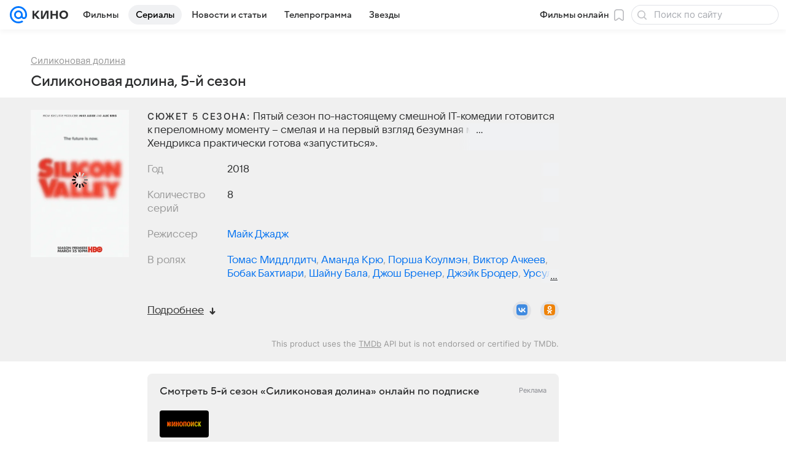

--- FILE ---
content_type: text/html; charset=utf-8
request_url: https://kino.mail.ru/series_814483_kremnievaya_dolina/seasons_5/
body_size: 62048
content:
<!DOCTYPE html><html lang="ru"><head><meta charset="utf-8"/><meta http-equiv="x-ua-compatible" content="IE=edge"/><title>Силиконовая долина, 5 сезон: смотреть онлайн сериал Silicon Valley - все серии подряд в хорошем качестве HD - «Кино Mail»</title><!-- /rb/620533?_SITEID=30&project=kino --><meta http-equiv="Content-Security-Policy" content="default-src 'self' tel: blob: data: 'unsafe-inline' 'unsafe-eval' mail.ru *.mail.ru *.devmail.ru *.imgsmail.ru *.2gis.com *.2gis.ru s0.2mdn.net *.adlooxtracking.com *.adlooxtracking.ru *.adriver.ru *.ampproject.net *.ampproject.org *.apester.com *.cloudfront.net www.dailymail.co.uk coub.com *.coub.com *.doubleclick.net *.doubleverify.com *.gemius.pl giphy.com *.google.com *.googleapis.com *.googlesyndication.com themes.googleusercontent.com *.gstatic.com video.khl.ru *.moatads.com *.mradx.net ok.ru *.ok.ru *.playbuzz.com *.qmerce.com rutube.ru *.rutube.ru *.serving-sys.com *.serving-sys.ru soundcloud.com *.soundcloud.com *.streamrail.com *.twimg.com twitter.com *.twitter.com player.vimeo.com vine.co vk.com *.vk.com vk.ru *.vk.ru *.weborama.fr *.weborama-tech.ru *.yandex.ru amc.yandex.ru yandex.ru *.yandex.net *.yandex.net *.strm.yandex.net yandex.st yandexadexchange.net *.yandexadexchange.net yastatic.net *.youtube.com *.adsafeprotected.com *.newstube.ru *.bbc.com *.viqeo.tv facecast.net *.facecast.net *.nativeroll.tv *.seedr.com *.ex.co b.delivery.consentmanager.net cdn.consentmanager.net consentmanager.mgr.consensu.org *.consentmanager.mgr.consensu.org *.criteo.com *.criteo.net *.tiktok.com *.tiktokcdn.com promotools.cc telegram.org t.me *.pinterest.com videolink.mycdn.me videolink.okcdn.ru *.okcdn.ru *.mycdn.me *.vkuser.net vkvideo.ru *.vkvideo.ru *.targetads.io id.vk.com id.vk.ru *.cs7777.vk.com *.cdn-vk.ru *.1tv.ru *.mediavitrina.ru uma.media *.ntv.ru tvzvezda.ru rosshow.ru *.tvmchannel.ru *.ivi.ru *.vgtrk.com embed.megogo.net afs.iframe.tvzavr.ru kinohod.ru *.kinohod.ru *.rambler.ru *.openstreetmap.fr *.giphy.com *.pladform.ru *.tvigle.ru showjet.ru player.vgtrk.com vstat.rtr-vesti.ru poll2.mail.ru kassa.rambler.ru wapi.kassa.rambler.ru sync.1dmp.io *.afisha.ru;script-src 'self' 'unsafe-inline' 'unsafe-eval' js-inject *.mail.ru *.devmail.ru *.imgsmail.ru *.api.2gis.ru s0.2mdn.net *.adlooxtracking.com *.adlooxtracking.ru *.algovid.com s3.amazonaws.com cdn.ampproject.org *.apester.com *.bing.com static.bbc.co.uk news.files.bbci.co.uk coub.com *.coub.com *.criteo.com *.criteo.net *.doubleclick.net *.doubleverify.com *.dvtps.com *.flickr.com translate.google.com *.google.com *.googleadservices.com *.googleapis.com *.googlesyndication.com *.googletagmanager.com *.googletagservices.com *.google-analytics.com *.google.ru mediatoday.ru *.moatads.com *.mradx.net *.mxpnl.com *.odnoklassniki.ru ok.ru *.ok.ru *.playbuzz.com *.qmerce.com sb.scorecardresearch.com *.twimg.com *.twitter.com platform.vine.co vk.com *.vk.com vk.ru *.vk.ru *.webvisor.com *.mtproxy.yandex.net amc.yandex.ru *.yandex.net *.strm.yandex.net *.yandex.ru yandex.ru yandex.st yastatic.net *.pinterest.com *.adsafeprotected.com *.serving-sys.com *.serving-sys.ru *.viqeo.tv *.videonow.ru *.nativeroll.tv *.seedr.com b.delivery.consentmanager.net cdn.consentmanager.net *.consentmanager.mgr.consensu.org consentmanager.mgr.consensu.org *.tns-counter.ru *.youtube.com *.ytimg.com *.ex.co *.weborama.fr *.weborama-tech.ru *.tiktok.com *.tiktokcdn.com promotools.cc *.ibytedtos.com telegram.org videolink.mycdn.me videolink.okcdn.ru *.okcdn.ru *.mycdn.me *.vkuser.net mc.yandex.com *.betweendigital.com *.buzzoola.com *.rambler.ru cloud.tvigle.ru kassa.rambler.ru *.afisha.ru;connect-src 'self' wss://*.mail.ru wss://*.devmail.ru wss://*.viqeo.tv *.mail.ru *.devmail.ru *.imgsmail.ru *.api.2gis.ru s0.2mdn.net *.adlooxtracking.com *.adlooxtracking.ru *.algovid.com *.ampproject.net cdn.ampproject.org *.apester.com *.doubleclick.net *.flickr.com *.googleapis.com *.google-analytics.com *.googlesyndication.com *.googletagmanager.com *.gstatic.com *.mixpanel.com *.mradx.net *.playbuzz.com *.qmerce.com geo.query.yahoo.com twitter.com *.twitter.com *.yadro.ru amc.yandex.ru yandex.ru *.yandex.ru *.strm.yandex.net yandex.st yastatic.net *.yandex.net collector.mediator.media *.serving-sys.com *.serving-sys.ru *.doubleverify.com *.viqeo.tv *.videonow.ru *.vidiom.net *.nativeroll.tv *.seedr.com b.delivery.consentmanager.net cdn.consentmanager.net *.consentmanager.mgr.consensu.org consentmanager.mgr.consensu.org *.criteo.com *.criteo.net *.ex.co *.ibytedtos.com *.smailru.net *.adfox.ru *.weborama.fr *.weborama-tech.ru ok.ru vk.com *.vk.com  vk.ru *.vk.ru *.vk.team videolink.mycdn.me videolink.okcdn.ru *.okcdn.ru *.mycdn.me *.vkuser.net *.google.com mc.yandex.com *.adriver.ru *.googleusercontent.com *.rambler.ru *.tvigle.ru *.afisha.ru;img-src 'self' * data: blob: mmr: *.criteo.com *.criteo.net ;worker-src blob: 'self' *.mail.ru *.devmail.ru ;" /><meta name="referrer" content="unsafe-url" /><link rel="preconnect" href="https://mcdn.imgsmail.ru/" crossorigin="" /><link rel="preconnect" href="https://mcdn.imgsmail.ru/" /><link rel="dns-prefetch" href="https://mcdn.imgsmail.ru/" /><link rel="preconnect" href="https://ad.mail.ru" crossorigin="use-credentials" /><link rel="dns-prefetch" href="https://ad.mail.ru" /><link rel="preconnect" href="https://resizer.mail.ru" /><link rel="dns-prefetch" href="https://resizer.mail.ru" /><link rel="preconnect" href="https://rs.mail.ru" /><link rel="dns-prefetch" href="https://rs.mail.ru" /><link rel="preconnect" href="https://r.mradx.net" /><link rel="dns-prefetch" href="https://r.mradx.net" /><link rel="preconnect" href="https://mc.yandex.ru" /><link rel="dns-prefetch" href="https://mc.yandex.ru" /><link rel="preconnect" href="https://yastatic.net" /><link rel="dns-prefetch" href="https://yastatic.net" /><link rel="preconnect" href="https://avatars.mds.yandex.net" /><link rel="dns-prefetch" href="https://avatars.mds.yandex.net" /><link rel="preconnect" href="https://ads.adfox.ru" /><link rel="dns-prefetch" href="https://ads.adfox.ru" /><link rel="dns-prefetch" href="https://limg.imgsmail.ru" /><link rel="dns-prefetch" href="https://top-fwz1.mail.ru/" /><link rel="dns-prefetch" href="https://www.tns-counter.ru/" /><link rel="dns-prefetch" href="https://counter.yadro.ru" /><!-- //rb/620533?_SITEID=30&project=kino --><link rel="preload" href="/-/c05e73ab/bem/web/web.bundles/common/_common.css" as="style"/><meta name="description" content="Смотреть онлайн 5 сезон сериала Силиконовая долина (Silicon Valley). Все серии 5 сезона телесериала Силиконовая долина (Silicon Valley) (S05, 2018) в хорошем HD качестве, а также вся дополнительная информация о сериале - кадры, трейлеры, актерский..."/><meta property="yandex_recommendations_kill" content="1"/><meta name="theme-color" content="#005FF9"/><meta name="csrf-token" content="Qdc-WUr2cWkAAAAA"/><!-- /rb/1108607?vk-tokens=1 (Шрифты и стили @font-face) --><link rel="preload" href="https://mcdn.imgsmail.ru/js/promisified-dom-events/3.0.0/promisifiedDomEvents.min.js" as="script"/><link rel="preload" href="https://imgs2.imgsmail.ru/static/fonts/Inter/WOFF2/InterRegular.woff2" as="font" type="font/woff2" crossorigin=""/><link rel="preload" href="https://imgs2.imgsmail.ru/static/fonts/Inter/WOFF2/InterMedium.woff2" as="font" type="font/woff2" crossorigin=""/><link rel="preload" href="https://imgs2.imgsmail.ru/static/fonts/Inter/WOFF2/InterBold.woff2" as="font" type="font/woff2" crossorigin=""/><link rel="preload" href="https://imgs2.imgsmail.ru/static/fonts/MailSans/WOFF2/MailSansVariative.woff2" as="font" type="font/woff2" crossorigin=""/><link rel="stylesheet preload" href="https://mcdn.imgsmail.ru/fonts/vk-tokens/1.0.2/fonts.css" as="style"/><link rel="preload" href="https://imgs2.imgsmail.ru/static/fonts/v1.100/VKSansDisplay/WOFF2/VKSansDisplayLight.woff2" as="font" type="font/woff2" crossorigin=""/><link rel="preload" href="https://imgs2.imgsmail.ru/static/fonts/v1.100/VKSansDisplay/WOFF2/VKSansDisplayRegular.woff2" as="font" type="font/woff2" crossorigin=""/><link rel="preload" href="https://imgs2.imgsmail.ru/static/fonts/v1.100/VKSansDisplay/WOFF2/VKSansDisplayMedium.woff2" as="font" type="font/woff2" crossorigin=""/><link rel="preload" href="https://imgs2.imgsmail.ru/static/fonts/v1.100/VKSansDisplay/WOFF2/VKSansDisplayDemiBold.woff2" as="font" type="font/woff2" crossorigin=""/><link rel="preload" href="https://imgs2.imgsmail.ru/static/fonts/v1.100/VKSansDisplay/WOFF2/VKSansDisplayBold.woff2" as="font" type="font/woff2" crossorigin=""/><link rel="stylesheet preload" href="https://mcdn.imgsmail.ru/fonts/vk-tokens/1.0.3/fonts.css" as="style"/><script src="https://mcdn.imgsmail.ru/js/promisified-dom-events/3.0.0/promisifiedDomEvents.min.js"></script><script src="https://ad.mail.ru/static/sync-loader.js" nonce crossorigin="anonymous" async></script><script src="https://ad.mail.ru/static/vk-adman.js?sdk=1" type="application/javascript" id="adman3-instance" async></script><!-- //rb/1108607?vk-tokens=1 (Шрифты и стили @font-face) --><meta name="viewport" content="width=device-width, initial-scale=1.0"/><link rel="apple-touch-icon" href="/img/logo/kino/apple-touch-icon.png" sizes="180x180"/><link rel="shortcut icon" type="image/x-icon" href="/img/logo/kino/favicon.ico"/><link rel="icon" type="image/png" href="/img/logo/kino/favicon-16x16.png" sizes="16x16"/><link rel="icon" type="image/png" href="/img/logo/kino/favicon-32x32.png" sizes="32x32"/><link rel="icon" type="image/png" href="/img/logo/kino/favicon-120x120.png" sizes="120x120"/><link rel="icon" type="image/svg" href="/img/logo/kino/favicon.svg"/><link rel="manifest" href="/manifest.json"/><meta name="msapplication-config" content="/browserconfig.xml"/><meta name="msapplication-TileColor" content="#07F"/><meta name="theme-color" content="#07F"/><link rel="image_src" href="https://resizer.mail.ru/p/3de38c46-f916-5ac7-9bb4-a3b9d44e28a6/AAACuHMh6D6UL6EqN4MRqQ6wbs6hzMD3cJqjZdEx9yP4R5ZlAAF-DqIB9IN7JDPFVxklM1LaK2nnshSZYjWqIRNKVsg.jpg"/><meta property="og:image" content="https://resizer.mail.ru/p/3de38c46-f916-5ac7-9bb4-a3b9d44e28a6/AAACuHMh6D6UL6EqN4MRqQ6wbs6hzMD3cJqjZdEx9yP4R5ZlAAF-DqIB9IN7JDPFVxklM1LaK2nnshSZYjWqIRNKVsg.jpg"/><meta name="twitter:image:src" content="https://resizer.mail.ru/p/3de38c46-f916-5ac7-9bb4-a3b9d44e28a6/AAACuHMh6D6UL6EqN4MRqQ6wbs6hzMD3cJqjZdEx9yP4R5ZlAAF-DqIB9IN7JDPFVxklM1LaK2nnshSZYjWqIRNKVsg.jpg"/><meta property="og:image:width" content="783"/><meta property="og:image:height" content="401"/><meta property="mywidget:image" content="https://resizer.mail.ru/p/3de38c46-f916-5ac7-9bb4-a3b9d44e28a6/AAACuHMh6D6UL6EqN4MRqQ6wbs6hzMD3cJqjZdEx9yP4R5ZlAAF-DqIB9IN7JDPFVxklM1LaK2nnshSZYjWqIRNKVsg.jpg"/><meta property="mrc__share_title" content="5-й сезон сериала «Силиконовая долина» - смотрите онлайн"/><meta property="og:title" content="5-й сезон сериала «Силиконовая долина» - смотрите онлайн"/><meta property="twitter:title" content="5-й сезон сериала «Силиконовая долина» - смотрите онлайн"/><meta property="mywidget:title" content="5-й сезон сериала «Силиконовая долина» - смотрите онлайн"/><meta property="mrc__share_description" content="Онлайн-просмотр, краткое описание содержаний серий, кадры и трейлеры к сезону"/><meta property="og:description" content="Онлайн-просмотр, краткое описание содержаний серий, кадры и трейлеры к сезону"/><meta property="twitter:description" content="Онлайн-просмотр, краткое описание содержаний серий, кадры и трейлеры к сезону"/><meta property="og:site_name" content="Кино Mail"/><meta property="og:url" content="https://kino.mail.ru/series_814483_kremnievaya_dolina/seasons_5/"/><meta property="og:type" content="video.movie"/><meta name="twitter:card" content="summary_large_image"/><meta name="twitter:domain" content="kino.mail.ru"/><meta name="twitter:site" content="@kino_mailru"/><meta property="fb:app_id" content="767446473285171"/><meta property="brandsafety" content="0"/><meta property="sitezone" content="14"/><meta property="domain:kino" content="kino.mail.ru"/><meta property="domain:tv" content="tv.mail.ru"/><link rel="canonical" href="https://kino.mail.ru/series_814483_kremnievaya_dolina/seasons_5/"/><link rel="stylesheet" href="/-/c05e73ab/bem/web/web.bundles/common/_common.css"/><script src="/-/0186fe9d/js/cmpld/common/web/page-sentry.js" defer=""></script><script>window.fest = {
        _svgPath:{"kino_web":"/-/fa31b1ef/bem/web/web.bundles/common/common.svg","kino_touch":"/-/1_1_0useInCode","tv_web":"/-/f8d52658/bem/tv/web/web.bundles/common/common.svg","tv_touch":"/-/f11fcc5c/bem/tv/touch/touch.bundles/common/common.svg"},
      };</script><!-- /rb/1084681?_SITEID=30&version=web (@mail-core/dashboard: XRay) --><script id="__xray__">var xrayCore=function(){'use strict';function a(a){for(n.push(a);n.length>o.maxSize;)n.shift()}function b(a){return b="function"==typeof Symbol&&"symbol"==typeof Symbol.iterator?function(a){return typeof a}:function(a){return a&&"function"==typeof Symbol&&a.constructor===Symbol&&a!==Symbol.prototype?"symbol":typeof a},b(a)}function c(a){return a&&"object"===b(a)&&!d(a)}function d(a){return"[object Array]"===Object.prototype.toString.call(a)}function e(a){for(var b in a)if(Object.prototype.hasOwnProperty.call(a,b))return!1;return!0}function f(){for(var a,b={},d=0;d<arguments.length;++d)for(var e in a=arguments[d],a)b[e]=b[e]&&c(b[e])&&c(a[e])?f(b[e],a[e]):a[e];return b}function g(a){var b=encodeURIComponent(JSON.stringify(a));return{size:b.length,raw:b}}function h(){this._batchesByUrls={},this._timeoutId=null,this._config={maxBatchSize:6e4,maxChunkSize:4e3,timeout:1000,idle:!1},window&&"function"==typeof window.addEventListener&&window.addEventListener("beforeunload",this.process.bind(this,!0))}function i(a){return"s".concat(a,"s").replace(/s+/g,"s").replace(/^s$/g,"")}function j(a){for(var b in a)("undefined"==typeof a[b]||null===a[b])&&delete a[b];return a}function k(a,b){for(var c=-1,d=0;d<a.length;d++)if(b===a[d]){c=d;break}return c}function l(){this._config={xrayRadarUrl:"https://xray.mail.ru",pgid:(Date.now()+Math.random()).toString(36),radarPrefix:"",r:"undefined"!=typeof document&&document.referrer||"",defaultParams:{p:"mail",t_feature:"",v:1,skipdwh:!1}}}function m(a,b){for(var c=a.split("&"),d=c[0],e={},f=1;f<c.length;++f){var g=c[f].split("="),h=decodeURIComponent(g[0]),j=decodeURIComponent(g[1]);try{j=JSON.parse(j)}catch(a){}e[h]=j}b=b||{},b.immediately?z.sendImmediately(d,e,b.ga):z.send(d,e,b.ga)}var n=[],o={maxSize:500,getLog:function(){return Array.prototype.slice.call(n,0)},clear:function(){n=[]}},p={log:function(){try{(console.debug||console.log).apply(console,arguments)}catch(a){}},error:function(){try{console.error.apply(console,arguments)}catch(a){}},warn:function(){try{console.warn.apply(console,arguments)}catch(a){}}},q=["p","email","split","utm","r","pgid","o_ss","o_v"],r=!1;h.prototype.setConfig=function(a){var b=Math.max;if(!r)return a.timeout=b(1e3,a.timeout||0),this._config=f(this._config,a),void(r=!0);var c=[];for(var d in a){if(d in this._config){c.push(d);continue}this._config[d]=a[d]}c.length&&p.warn("Queue config field(s) "+c.join(", ")+" are already set and can't be modified")},h.prototype.getConfig=function(){return f(this._config,{})},h.prototype.push=function(b,c){a(c);var d=b+"/batch?"+h._buildQueryString(c);c=h._stringifyParams(c);var e=g(c);if(e.size+2>this._config.maxBatchSize)return void p.error("Radar #"+c.uid+" body is too long: "+e.raw);this._batchesByUrls[d]||(this._batchesByUrls[d]=[[]]);var f,j=this._batchesByUrls[d];for(f=0;f<j.length;++f){var k=j[f];if(g(k.concat([c])).size<=this._config.maxBatchSize){k.push(c);break}}f===j.length&&j.push([c]),this._timeoutId||"function"!=typeof setTimeout||(this._timeoutId=setTimeout(this.process.bind(this),this._config.timeout))},h.prototype.process=function(a){for(var b in clearTimeout(this._timeoutId),this._timeoutId=null,this._batchesByUrls){for(var c=this._batchesByUrls[b],d=0;d<c.length;++d)this._send(b,c[d],a);delete this._batchesByUrls[b]}},h.prototype.isIdle=function(){return this._config.idle},h._buildQueryString=function(a){for(var b=[],c=0;c<q.length;++c){var d=q[c],e="string"==typeof a[d]?a[d]:JSON.stringify(a[d]);(delete a[d],"undefined"!=typeof e&&e.length)&&b.push(encodeURIComponent(d)+"="+encodeURIComponent(e))}var f=[];for(var g in a.baseQuery)f.push(g);f=f.sort();for(var h,j=0;j<f.length;++j)h=f[j],b.push(encodeURIComponent(h)+"="+encodeURIComponent(a.baseQuery[h]));return delete a.baseQuery,b.join("&")},h.prototype._send=function(a,b,c){var d={url:a,data:"batch="+encodeURIComponent(JSON.stringify(b)),type:"POST",async:!0};if(!this._config.idle){if("undefined"==typeof XMLHttpRequest&&!navigator.sendBeacon)return void fetch(a,{method:d.type,body:d.data})["catch"](function(a){p.error("XRay send failed:",a)});if(c&&window.navigator.sendBeacon)return void window.navigator.sendBeacon(d.url,d.data);try{var e=new XMLHttpRequest,f="function"==typeof this._config.beforeSend&&!this._config.beforeSend(e,d);if(f)return void e.abort();e.open(d.type,d.url,d.async),e.withCredentials=!this._config.withoutCredentials,e.send(d.data)}catch(a){p.error("xray.send failed:",a)}}},h._stringifyParams=function(a){var b={};for(var c in a){if("i"==c){b.i=h._stringifyI(a.i);continue}b[c]="string"==typeof a[c]?a[c]:JSON.stringify(a[c])}return b},h._stringifyI=function(a){var b=[];for(var c in a){var d=a[c];b.push(c+":"+d)}return b.join(",")};var s=0,t=["radarPrefix","split","r","pgid","utm","o_ss","o_v"],u=!1,v=new h,w={rlog_dot_error:"xray_rlog_dot_error",rlog_msg_abs:"xray_rlog_msg_abs",too_long:"xray_too_long",not_configured:"xray_not_configured"},x=32,y=64;l.prototype.logger=o,l.prototype.setConfig=function(a,b){a=a||{},u&&this._deleteProtectedParams(a),this.unsafeSetConfig(a,b)},l.prototype.unsafeSetConfig=function(a,b){a=a||{},u=!0,a.split&&(a.split=i(a.split)),a.defaultParams&&a.defaultParams.i&&(a.defaultParams.i=this._formatIntervals(a.defaultParams.i),delete this._config.defaultParams.i),this._config=b?a:f(this._config,a),a.gaTrackingId&&this._initGA(a.gaTrackingId)},l.prototype._deleteProtectedParams=function(a){for(var b=0;b<t.length;++b)delete a[t[b]];return a},l.prototype.addSplit=function(a){this._config.split=i("".concat(this._config.split||"","s").concat(a))},l.prototype.getConfig=function(){return f(this._config,{})},l.prototype.getTotalSended=function(){return s},l.prototype.setQueueConfig=h.prototype.setConfig.bind(v),l.prototype.getQueueConfig=h.prototype.getConfig.bind(v),l.prototype.getInstanceCopy=function(){var a=new l;return u=!1,a.setConfig(this._config,!0),a},l.prototype.send=function(a,b,c){this._send(a,b,c,!0)},l.prototype._send=function(a,b,c,e){if(e&&!u&&a!==w.not_configured){var g=b||{};g.t=a,this._logOwnError(g,w.not_configured),p.warn("Your xray instance is not configured")}if(b=f(b||{},{}),this._config.middlewares)for(var h=0;h<this._config.middlewares.length;h++){var j=this._config.middlewares[h],k=j(a,b,c);a=k.t,b=k.params,c=k.ga}a=d(a)?a.join("_"):a,b.i&&(b.i=this._formatIntervals(b.i)),b=f(this._config.defaultParams,this._config.expid?{dwh:{expid:this._config.expid}}:{},b,{t:a,split:this._config.split,r:this._config.r,pgid:this._config.pgid,utm:this._config.utm,o_ss:this._config.o_ss,o_v:this._config.o_v,baseQuery:this._config.baseQuery,uid:s++}),b.skipdwh&&b.dwh&&delete b.dwh;for(var l=[b.t_feature,this._config.radarPrefix],m=0;m<l.length;++m)l[m]&&(b.t=l[m]+"_"+b.t);delete b.t_feature;try{b=this._validateParams(b,e)}catch(a){return p.log("xray",b.uid,b),void p.error(a.message)}if(this._config.verbose&&p.log("xray",b.uid,b.t,b,c?"GA: "+!!c:void 0),v.push(this._config.xrayRadarUrl,b),!0===c&&!this._config.gaTrackingId)return void p.error("Radar #"+b.uid+": no GA tracking id specified");var n="string"==typeof c?c:this._config.gaTrackingId;if(!!c&&n&&!v.isIdle()){if(b.i){for(var o in b.i)this._sendGA(a+"_"+o,b.i[o],n);return}this._sendGA(a,b.v,n)}},l.prototype.sendImmediately=function(a,b,c){this.send(a,b,c),v.process()},l.prototype.addMiddleware=function(a){this._config.middlewares||(this._config.middlewares=[]),-1===k(this._config.middlewares,a)&&this._config.middlewares.push(a)},l.prototype.removeMiddleware=function(a){if(this._config.middlewares){var b=k(this._config.middlewares,a);-1<b&&this._config.middlewares.splice(b,1)}},l.prototype._sendGA=function(a,b,c){"function"!=typeof gtag&&this._initGA(c);var d=a.split(/_/g),e=d[1]||d[0],f=d[1]?d[0]:"",g=d.slice(2).join("_"),h={value:b,send_to:c};f&&(h.event_category=f),g&&(h.event_label=g),gtag("event",e,h)},l.prototype._initGA=function(a){if(!window.gtag){var b=document.createElement("script");b.src="https://www.googletagmanager.com/gtag/js?id="+a,b.type="text/javascript",document.getElementsByTagName("head")[0].appendChild(b),window.dataLayer=window.dataLayer||[],window.gtag=function(){window.dataLayer.push(arguments)},gtag("js",new Date)}gtag("config",a,{send_page_view:!1})},l.prototype._logOwnError=function(a,b,c){var d="xray_err",e=a.p;if(e){if(e.length+8+1>x){e=e.slice(0,x-8-1)}d="".concat(e,"_").concat("xray_err")}var f=a.t;f.length>y&&(f=f.slice(0,y)),this._send(b,{skipdwh:!0,rlog:d,rlog_message:{t:f,err:b,value:c}},!1,!1)},l.prototype._validateParams=function(a,b){a=j(a),a.rlog&&-1!==a.rlog.indexOf(".")&&(b&&this._logOwnError(a,w.rlog_dot_error,a.rlog),p.error("Radar #".concat(a.uid,": rlog can not contain file extension")),delete a.rlog,delete a.rlog_message),a.rlog&&a.rlog_message||(a.rlog_message&&(b&&this._logOwnError(a,w.rlog_msg_abs),p.error("Radar #".concat(a.uid,": rlog_message would not be sent without rlog"))),delete a.rlog,delete a.rlog_message),e(a.dwh)&&delete a.dwh;var c={32:[a.p,a.rlog],64:[a.p+"_"+a.t]};for(var d in a.i)c[32].push(d),c[64].push(a.p+"_"+a.t+"_"+d);for(var f in c)for(var g=c[f],h=0;h<g.length;++h)if(g[h]&&g[h].length>f)throw b&&this._logOwnError(a,w.too_long,g[h].slice(0,f)),new Error("Radar #".concat(a.uid,": value is too long: ").concat(c[f][h])+" (len: ".concat(g[h].length,", limit: ").concat(f,")"));return a},l.prototype._formatIntervals=function(a){if(c(a))return a;var b={};if(d(a)){for(var e,f=0;f<a.length;++f)e=a[f].split(":"),b[e[0]]=+e[1]||this._config.defaultParams.v;return b}if("string"==typeof a){var g=a.split(",");return this._formatIntervals(g)}};var z=new l;return m.setConfig=function(a){z.setConfig(j({verbose:a.verbose,pgid:a.pgid,split:a.split,xrayRadarUrl:a.xrayRadarUrl||a.XRAY_RADAR_URL,radarPrefix:a.radarPrefix||a.RadarPrefix,utm:a.utm,o_ss:a.o_ss,o_v:a.o_v,baseQuery:a.baseQuery,gaTrackingId:a.gaTrackingId||a.GA_TRACKING_ID,defaultParams:a.defaultParams||j({p:a.project,email:a.ActiveEmail})})),z.setQueueConfig(j({maxBatchSize:a.MAX_BATCH_SIZE,maxChunkSize:a.MAX_CHUNK_SIZE,beforeSend:a.beforeSend,timeout:a.timeout,idle:a.idle,withoutCredentials:a.withoutCredentials}))},m.getConfig=l.prototype.getConfig.bind(z),m.addSplit=l.prototype.addSplit.bind(z),m.unsafeSetConfig=l.prototype.unsafeSetConfig.bind(z),m.setQueueConfig=l.prototype.setQueueConfig.bind(z),m.getQueueConfig=l.prototype.getQueueConfig.bind(z),m.getTotalSended=l.prototype.getTotalSended.bind(z),m.send=l.prototype.send.bind(z),m.sendImmediately=l.prototype.sendImmediately.bind(z),m.getInstanceCopy=l.prototype.getInstanceCopy.bind(z),m.addMiddleware=l.prototype.addMiddleware.bind(z),m.removeMiddleware=l.prototype.removeMiddleware.bind(z),"undefined"!=typeof window&&"function"==typeof window.define&&window.define.amd&&window.define("@mail/xray",function(){return m}),m}();</script><script id="__xray-init__">xrayCore.setConfig({defaultParams: {p: 'kino-mail-ru-web',},verbose: true});xrayCore.send('pk-xray-ready');</script><!-- //rb/1084681?_SITEID=30&version=web (@mail-core/dashboard: XRay) --><script>window.RB_SEGMENT = 'NEW';</script><meta property="browsing_history_id" content="e814483"/><link rel="alternate" type="application/rss+xml" href="/rss/news/" title="Новости — Кино Mail"/><meta name="mailru-verification" content="06414092614abd72"/><meta property="fb:pages" content="244057642287701"/></head><body class="js-module" data-mp="LazyItem as LazyBody" data-module="AdvMarker" data-now="1769076298" data-project="kino"><!-- /rb/1084682 (@mail-core/dashboard: Core Keeper) -->
<script id="__core-keeper__">
var coreKeeper=function(a){"use strict";var S="string",i="object",y="function";function z(a,b){return typeof a===b}function T(c,a){for(var b in a)Object.defineProperty(c,b,{enumerable:!1,value:a[b]})}var U,b=typeof globalThis===i&&globalThis|| typeof window===i&&window|| typeof global===i&&global||{},V=b.console,o=b.document||{},A=b.location||{},p=b.navigator||{},d=p.connection,j=b.performance,k=function(){},B=z(j&&j.now,y)?function(){return j.now()}:Date.now,C=b.setTimeout.bind(b),W=(b.requestAnimationFrame||C).bind(b),X=(b.addEventListener||k).bind(b),_=null,Y=void 0;function D(a){var e,f,b,g=0,h=(a=a||{}).now||B,i=a.warn,j=a.prefix||"",c=a.addons||[],k=[],l=function(a,b,d){for(e=c.length;e--;)c[e][a](b,d)},d=function(c,m,p,t,u,q,n,o,v){c=j+c,(m===b||o)&&(m=!o&&k[0]||_),p[c]&&i&&i("Timer '"+c+"' exists");var r=q==_,a=p[c]={id:++g,name:c,parent:m,unit:t||"ms",start:r?h():q,end:n!=_?n:_,meta:v};function s(a,b,c){(f=p[a=j+a])?z(f.stop,y)?f.stop(b,c):i&&i("Timer '"+a+"'.stop is not a func",{entry:f}):i&&i("Timer '"+a+"' not exists")}return T(a,{stop:function(b,d){if(b==_||b>=0||(d=b,b=Y),a.meta=a.meta||d,a.end=b==_?h():b,p[c]=_,u)for(e=k.length;e--;)k[e]===a&&k.splice(e,1);return l("end",a,r),a}}),m&&(m.end!==_&&n==_?i&&i("Timer '"+c+"' stopped"):(a.unit=m.unit,m.entries.push(a))),u&&(a.entries=[],T(a,{add:function(c,e,b,f,g){return d(c,a,p,f,0,e,b).stop(b,g)},time:function(e,b,c){return b>=0||(c=b,b=Y),d(e,a,p,c,Y,b)},group:function(f,b,c,e){return z(b,"boolean")&&(e=c,c=b,b=_),z(b,S)&&(e=b,b=_,c=0),z(c,S)&&(e=c),d(f,a,p,e,1,b,_,c)},timeEnd:s,groupEnd:s}),!o&&g>1&&k.unshift(a)),l("start",a,r),a};return(b=d(0,_,Object.create(null),"ms",1,0,0,1)).v="2.0.0-rc.28",b.addons=c,b}var e=function(b,c){var a;try{(a=new PerformanceObserver(function(a){a.getEntries().map(c)})).observe({type:b,buffered:!0})}catch(d){}return a},Z=function(a){a&&a.disconnect()},aa=function(a,b){try{a&&a.takeRecords().map(b)}catch(c){}},E="hidden",ab=!1,ac=!1,F=-1,f=function(b,a){ab||(ab=!0,X("pagehide",function(a){ac=!a.persisted}),X("beforeunload",k)),X("visibilitychange",function(a){o.visibilityState===E&&b(a.timeStamp,ac)},{capture:!0,once:!!a})};o&&(F=o.visibilityState===E?0:1/0,f(function(a){F=a},!0));var ad=function(){return F};function ae(c){var a,e,h=this.badge,b=c.unit,d=(c.end-c.start)/("KB"===b?1024:1),f=h+c.name+("none"!==b&&b?": %c"+(b&&"raw"!==b?d.toFixed(3)+b:d):"%c"),g="font-weight:bold;"+(a=d,"color:#"+((a="KB"===(e=b)?a/8:"fps"===e?70-a:a)<5?"ccc":a<10?"666":a<25?"333":a<50?"f90":a<100?"f60":"f00"));"entries"in c?((V.groupCollapsed||V.group)(f,g),c.entries.forEach(ae,this),V.groupEnd()):V.log(f,g)}var G,l,H=D({addons:/pk-print/.test(A)?[(G={badge:"\u{1F505}"},{start:k,end:function(a){a.parent||ae.call(G,a)}})]:[]}),m=function(a,b,c,d,e,f){W(function(){var i=H.group(a,b,e);for(var g in d)if(d.hasOwnProperty(g)){var h=d[g];i.add(g,h[0],h[1],h[2])}i.stop(c,f)})},g=p.deviceMemory,h=j.hardwareConcurrency,q=h<=4||g<=4,I=h>4||g>4?"high":q?"low":"unk",$=q||d&&(["slow-2g","2g","3g"].indexOf(d.effectiveType)> -1||d.saveData)?"low":"high",n=((l={})["type_"+I]=[0,1],l["exp_"+$]=[0,1],l);g&&(n.memory=[0,g]),h&&(n.hardware_concurrency=[0,h]),m("pk-device",0,1,n,"raw");var af=0,J=function(){try{var a=j.getEntriesByType("navigation")[0],k=a.fetchStart,l=a.domainLookupStart,e=a.domainLookupEnd,f=a.requestStart,g=a.responseStart,b=a.responseEnd,c=a.domComplete,h=a.domInteractive,i=a.domContentLoadedEventEnd,d=a.loadEventEnd;b&&0===af&&(af=1,m("pk-nav-net",k,b,{dns:[l,e],tcp:[e,f],request:[f,g],response:[g,b]})),c&&1===af&&(af=2,m("pk-nav-dom-ready",b,c,{interactive:[b,h],"content-loaded":[h,i],complete:[i,c]})),d&&2===af&&(af=3,m("pk-nav-dom-load",b,d,{ready:[b,c],load:[c,d]})),3!==af&&C(J,250)}catch(n){}};J();var ag,ah=function(a,b,c){return a<=b?"good":a<=c?"needs-improvement":"poor"},ai=0,aj=0,K=function(b){var c,d,e,f=b.startTime,a=b.processingStart-f;f<ad()&&(a&&m("pk-fid",0,a,((c={value:[0,a]})["score_"+ah(a,100,300)]=[0,a],c)),ai&&m("pk-tbt",0,ai,((d={value:[0,ai]})["score_"+ah(ai,300,600)]=[0,ai],d)),aj&&m("pk-tti",0,aj,((e={value:[0,aj]})["score_"+ah(aj,3800,7300)]=[0,ai],e)),Z(ag),Z(ak))},ak=e("first-input",K);f(function(){aa(ak,K)},!0);var al={},am=e("paint",function(b){var d,c=b.name,a=b.startTime;a<ad()&&(al[c]=[0,a],"first-contentful-paint"===c&&(al["score_"+ah(a,1e3,2500)]=[0,a],m("pk-paint",0,a,al),d=a,ag=e("longtask",function(a){var c=a.startTime,b=a.duration;c>d&&"self"===a.name&&b>0&&(ai+=b-50,aj=c+b)}),Z(am)))}),an=0,ao=!1,L=function(b){var a=b.startTime;a<ad()?an=a:aq()},ap=e("largest-contentful-paint",L),aq=function(){var a;!ao&&an&&m("pk-lcp",0,an,((a={value:[0,an]})["score_"+ah(an,2500,4e3)]=[0,an],a)),ao=!0,Z(ap)},r=function(){aa(ap,L),aq()};f(r,!0),function(a){try{U||(U=new Promise(function(a){["keydown","mousedown","scroll","mousewheel","touchstart","pointerdown"].map(function(b){X(b,a,{once:!0,passive:!0,capture:!0})})})),U.then(a)}catch(b){}}(r);var ar=0,M=function(a){a.hadRecentInput||(ar+=a.value)},as=e("layout-shift",M);f(function(c,b){var a;aa(as,M),b&&ar&&m("pk-cls",0,ar,((a={value:[0,ar]})["score_"+ah(ar,.1,.25)]=[0,ar],a))});var s=d,t=function(){var a;m("pk-conn",0,1,((a={downlink:[0,s.downlink],downlinkMax:[0,s.downlinkMax],rtt:[0,s.rtt]})["save_data_"+s.saveData]=[0,1],a["effective_type_"+(s.effectiveType||"unk")]=[0,1],a),"raw")};try{s?(t(),s.addEventListener("change",t)):m("pk-conn",0,1,{effective_type_unk:[0,1]},"raw")}catch(at){}var au=function(){return(au=Object.assign||function(d){for(var a,b=1,e=arguments.length;b<e;b++)for(var c in a=arguments[b])Object.prototype.hasOwnProperty.call(a,c)&&(d[c]=a[c]);return d}).apply(this,arguments)};function u(a){return a&&a.__esModule&&Object.prototype.hasOwnProperty.call(a,"default")?a.default:a}function v(b,a){return b(a={exports:{}},a.exports),a.exports}var w=v(function(c,b){var a;Object.defineProperty(b,"__esModule",{value:!0}),b.Tag=void 0,(a=b.Tag||(b.Tag={})).Core="core",a.Global="gl",a.Self="self",a.Async="async",a.Ignore="ign",a.Known="known",a.API="api",a.Shared="shr",a.Ext="ext",a.ThirdParty="3rd",a.RB="rb",a.Unknown="unk"});u(w),w.Tag;var c=v(function(b,a){Object.defineProperty(a,"__esModule",{value:!0}),a.coreLoggerHMR=a.coreLoggerDispatchKnownError=a.coreLoggerDispatchAPIError=a.coreLoggerDispatchIgnoredError=a.coreLoggerDispatchSelfError=a.coreLoggerDispatchReactError=a.coreLoggerDispatchError=a.getCoreLogger=a.Tag=void 0,Object.defineProperty(a,"Tag",{enumerable:!0,get:function(){return w.Tag}}),a.getCoreLogger=function(){return"undefined"!=typeof coreLogger?coreLogger:void 0},a.coreLoggerDispatchError=function(c,d,e){var b;null===(b=(0,a.getCoreLogger)())|| void 0===b||b.dispatchError(c,d,e)},a.coreLoggerDispatchReactError=function(c,d,e){var b;null===(b=(0,a.getCoreLogger)())|| void 0===b||b.dispatchReactError(c,d,e)},a.coreLoggerDispatchSelfError=function(b,c,d,e){(0,a.coreLoggerDispatchError)(c,d,{category:b,tag:w.Tag.Self,log:e})},a.coreLoggerDispatchIgnoredError=function(b,c,d,e){(0,a.coreLoggerDispatchError)(c,d,{category:b,tag:w.Tag.Ignore,log:e})},a.coreLoggerDispatchAPIError=function(b,c,d,e){(0,a.coreLoggerDispatchError)(c,d,{category:b,tag:w.Tag.API,log:e})},a.coreLoggerDispatchKnownError=function(b,c,d,e){(0,a.coreLoggerDispatchError)(c,d,{category:b,tag:w.Tag.Known,log:e})},a.coreLoggerHMR=function(g,f){var e=(0,a.getCoreLogger)();if(e){var b=e.errors.rules,c=e.errors.opts.errors,d=g.priority||[];b.set("clear"),c&&c.rules&&(b.set(c.rules),d.push.apply(d,[].concat(c.priority||Object.keys(c.rules)))),f&&(b.set(f.rules),d.push.apply(d,f.priority||[])),b.set(g.rules),b.priority(d);try{e.pkg.v="12.2.1",localStorage.setItem(process.env.LOGGER_LS_PRESET_VER_KEY,"12.2.1")}catch(h){}}}});u(c),c.coreLoggerHMR,c.coreLoggerDispatchKnownError,c.coreLoggerDispatchAPIError,c.coreLoggerDispatchIgnoredError,c.coreLoggerDispatchSelfError,c.coreLoggerDispatchReactError;var av=c.coreLoggerDispatchError;c.getCoreLogger;var N=c.Tag,O={name:"@mail-core/dashboard",v:"12.2.1"},aw=/^(\d+)\.(\d+)\.(\d+)/,x=function(a){return"request"in a&&a.data&&"status"in a.data&&"body"in a.data?a.data.status:null},ax={parseStatus:x},ay={tag:N.API,category:"5XX",silent:!0,log:!0},az=/^(https?:)?\/\/.*?\/+|\/*\?+.+|^\/|api\/+v1\/+/gi,aA=/[^%.a-z\d-]+/g,aB=/^api_v(\d)/g,aC=/\/*cgi-bin/g,aD=/golang/g,aE=/(^|\/)(\d+|(?:\d|[a-z]+\d)[\da-z]{2,})(?=\/|$)/g,aF=/(^|\/)([0-9-a-f]{2,}-[0-9-a-f-]+)(?=\/|$)/g,aG=/(_u?id){2,}|%[%a-z\d._]+/g,aH=/graphql/g;function aI(a){return a&&(!a.responseType||"text"===a.responseType)&&a.responseText||""}var aJ=[[/\/(ph|ag)\//,"portal"],[/\/hb\//,"hotbox"],[/\/pkgs\//,"pkgs"],[/\.imgsmail\.ru\//,"imgs"],[/\.filin\.mail\.ru\//,"filin"],[/\bmail\\.ru/,"mail"],[/\/\/top-/,"top"],[/analytics/,"analyt"],[new RegExp("\\/\\/"+location.host+"\\/"),"host"]];function aK(e){for(var b="",a=0,c=aJ;a<c.length;a++){var d=c[a];if(d[0].test(e)){b=d[1];break}}return b||"unk"}var aL,aM="@mail-core/dashboard:timespent_sections",aN={maxSessionPause:5,beforeSend:k,login:"",section:"__base__"},aO=0;function P(b){if(clearInterval(aL),b){var c,a=aW(),h=b.section,i=b.login;if(a){for(var d=0,g=a;d<g.length;d++){var e=g[d];if(e.section===h&&e.user_id===i){c=e;break}}if(c){var f=a.indexOf(c);a[f].last_duration_update_timestamp=a$(),a[f].duration_sec=a[f].duration_sec+1,aT(),aN=au(au({},aN),b);try{localStorage.setItem(aM,JSON.stringify(a))}catch(j){}return}}aP(b),function(b){var c=aY(b),a=aW();null==a||a.push(c);try{localStorage.setItem(aM,JSON.stringify(a))}catch(d){}}(a$())}else aP()}function aP(b){aN=au(au({},aN),b);var c,h,d,f,g,a=(c=aQ,d=!1,function(){for(var b=[],a=0;a<arguments.length;a++)b[a]=arguments[a];return d||(d=!0,h=c(b)),h});f=a,g=e("paint",function(a){var b=a.name;a.startTime<ad()&&"first-contentful-paint"===b&&(f(),Z(g))}),window.setTimeout(a,5e3)}function aQ(){"hidden"!==o.visibilityState&&aR(),X("visibilitychange",function(){"hidden"===o.visibilityState?clearInterval(aL):aR()})}function aR(){var a=a$();aO||(aO=a),aW()?aS(a):aS(a,!0),aT()}function aS(b,c){void 0===c&&(c=!1);var g=aW();if(g){var d,l,h,i,e,j,a=(d=g,l=b,i=(h=d.filter(function(a){return aU(a,l)})).filter(aZ),e=d.filter(function(a){return!aU(a,l)}),j=e.filter(aZ),{toSend:h,toReset:i,toLeave:e,toUpdate:j}),f=a.toLeave,m=a.toReset,n=a.toSend,k=a.toUpdate;n.forEach(aX),m.length&&f.push(aY(b)),k.length&&k.forEach(function(a){a.last_duration_update_timestamp=b,a.duration_sec=a.duration_sec+1});try{f.length?localStorage.setItem(aM,JSON.stringify(f)):localStorage.removeItem(aM)}catch(o){}}else if(c)try{localStorage.setItem(aM,JSON.stringify([aY(b)]))}catch(p){}}function aT(){aL=window.setInterval(function(){aS(a$())},1e3)}function aU(a,b){return b-a.last_duration_update_timestamp>a.max_session_pause}function aV(a){return a&&["user_id","section","last_duration_update_timestamp","duration_sec","open_timestamp","max_session_pause"].every(function(b){return a.hasOwnProperty(b)})}function aW(){var b;try{var a=JSON.parse(localStorage.getItem(aM)||"");(null==a?void 0:a.length)&&Array.isArray(a)&&a.every(aV)&&(b=a)}catch(c){}return b}function aX(b){var a=b.duration_sec;if(a){var c=au({domain:location.host,pause_allowed_sec:aN.maxSessionPause},b),d={dwh:c};aN.beforeSend(c),m("pk-timespent",0,a,{duration:[0,a]},"raw",d)}}function aY(a){return{duration_sec:0,last_duration_update_timestamp:a,open_timestamp:aO,section:aN.section,user_id:aN.login,max_session_pause:aN.maxSessionPause}}function aZ(a){var b=a.user_id,c=a.section;return b===aN.login&&c===aN.section}function a$(){return Math.floor(Date.now()/1e3)}var a_={latency:[30,60,120],route:[200,400,800],"route:cached":[100,300,600],page:[100,200,300],"page:frag":[30,60,120],"page:json":[20,30,60],"inline:code":[100,200,300],fetch:[500,1e3,2e3],"fetch:fast":[100,200,300],"app:load":[300,600,900],"app:init":[150,300,600],"app:render":[300,600,800],"app:ready":[1500,2500,3500],"js:bundle":[200,400,800],"js:bundle:m":[1e3,3e3,7e3],"js:bundle:l":[2e3,5e3,1e4],"css:bundle":[150,300,450],"css:bundle:l":[300,600,800],"srv:resp":[200,400,800],"biz:adv:await":[2e3,3e3,4e3]},a0=Object.create(null),a1=!1,a2=null,a3={"pk-app-ready":1,"pk-paint":1,"pk-lcp":1,"pk-cls":1,"pk-fid":1,"pk-tbt":1,"pk-tti":1};function a4(b){for(var a in a0)a2[!0===b?"sendImmediately":"send"](a,a0[a]);a0=Object.create(null),a1=!1}function a5(){if(a2)return a2;var b="undefined"==typeof window?{}:window,c=b.require,a=b.xrayCore;try{a=a&&a.send?a:c("@mail/xray")}catch(d){try{a=c("mrg-xray")}catch(e){}}return a}var a6=/-a_5\d\d$/;function Q(c,b,e,f){var d=f&&f.dwh,a=a0[b];a||(a={t:b,v:c,i:{}},d||a3[b]||a6.test(b)||(a.skipdwh=!0),d&&(a.dwh=d),a0[b]=a),e?a.i[e.slice(0,32)]=c:a.v=c,a1||(a1=!0,function a(){a2||(a2=a5()),a2?W(function(){return a4()}):C(a,100)}())}function R(a){a2=a||a2}var a7=["good","moderate","needs-imp"],a8=Date.now(),a9={},ba=!1,bb=0,bc=!1,bd=null,be=0,bf=function(){return o.visibilityState},bg=function(){return"visible"===bf()},bh=function(){var a;bg()&&bb++,m("pk-vis-state",0,bb,((a={})[bf()]=[0,1],a))},bi=function(a){return a<ad()?"":"idle_"};function bj(c){var b,d=c.type,a=B(),e=a>9e5?"max":a>6e5?"15m":a>3e5?"10m":a>6e4?"5m":a>3e4?"1m":a>15e3?"30s":a>1e4?"15s":a>5e3?"10s":"5s";m("pk-unload",0,a,((b={})[d]=[0,a],b["type_score_"+e]=[0,a],b))}function bk(a){return a<2e3?"fast":a<4e3?"moderate":a<15e3?"slow":a<3e4?"very-slow":"fail"}return a.api=function(b,e){void 0===e&&(e={});var o=e.error,f=e.duration||1,i=e.url,s=e.category,p=e.responseLength,l=0,d=e.status||"unk",h=e.apiStatus||d;if("object"==typeof b){var g="xhr"in b&&b.xhr||"request"in b&&b.request||"status"in b&&"readyState"in b&&b;if("duration"in b&&(f=b.duration||f),"status"in b&&(h=d=b.status),"ok"in b&&(l=4),g&&(d=g.status||d,l=g.readyState||l,p=function(a){var b,c;if(a){c=aI(a);try{b=c.length||+a.getResponseHeader("content-length")||0}catch(d){}}return b}(g),i=i||g.responseURL),"url"in b&&(i=i||b.url),h=ax.parseStatus(b)||h,e.log5XX&&(d>=500||h>=500)){var t="[HTTP] "+(g?g.status+" "+g.statusText:"No XHR"),q=new Error(d>=500?t:"[API] "+h+" ("+t+")");q.source=i,q.stack="";try{av(q,{sender:"api",url:i,status:d,apiStatus:h,headers:g&&["content-type","date","x-host","x-request-id","x-mru-json-status","x-mru-request-id"].reduce(function(a,b){return a[b]=g.getResponseHeader(b),a},{}),response:aI(g).slice(0,140)},ay)}catch(w){av(w,q,{category:"api",tag:N.Core})}}}else d=b,h=e.apiStatus||d;var u,r,m,a,c,n,v=H.group("pk-api",0,!0),j=v.add,k="x-"+(!1!==s?((r=(u=i)?u.toLowerCase().replace(az,"").replace(aC,"pl").replace(aF,"$1uid").replace(aE,"$1id").replace(aA,"_").replace(aB,"v$1").replace(aD,"go").replace(aH,"gql").replace(aG,"_id"):"unk").length>24&&(r=r.replace(/([^_]{3,})/g,function(b,a){return a.replace(/-/.test(a)?/-([a-z])[a-z]*/g:/([^/-])[aeiou]+/g,"$1").replace(/([^aeiou])(\1+)/,"$1")})),r.slice(0,24).replace(/[_-]+/g,"_")):s||"unk");j(k+"-hit",0,f),4!==l&&j(k+"-r_"+(0===(m=l)?"unset":1===m?"open":2===m?"headers":3===m?"loading":4===m?"done":"unk"),0,f),p&&j(k+"-l_"+(c="zero",null==(a=p)?c="unk":a>0&&a<=1024?c=1:a>1024&&a<=5120?c=5:a>5120&&a<=10240?c=10:a>10240&&a<=25600?c=25:a>25600&&a<=51200?c=50:a>51200&&a<=102400?c=100:a>102400&&a<=204800?c=200:a>204800&&a<=512e3?c=500:a>512e3&&(c="max"),0===c?"zero":c),0,p),j(k+"-h_"+d,0,f),d>=200&&d<300&&j(k+"-a_"+h,0,f),f>3e3&&j(k+"-s_"+((n=f)<=5e3?"5s":n<=1e4?"10s":n<=3e4?"30s":n<=3e5?Math.ceil(n/6e4)+"m":"max"),0,f),o&&j(k+"-e_"+(o instanceof Error&&o.name||o),0,f),v.stop(f)},a.appReady=function(b){if(!bc){bc=b||!0;var a=B(),c=H.group("pk-app-ready",0,!0),d=bi(a);c.add(b?"fail":"success",0,a),b?(av(b,null,{category:"app-err",tag:N.Self}),c.add("error_"+(b.requireType||b.name||"unk"),0,a)):(c.add(d+"total",0,a),c.add(d+"score_"+bk(a),0,a)),c.stop(a)}},a.axiosRpcLike=x,a.axiosSwaLike=function(a){return"request"in a&&a.data&&"code_number"in a.data?a.data.code_number:null},a.combine=function(){for(var b=[],a=0;a<arguments.length;a++)b[a]=arguments[a];return function(){for(var d=[],a=0;a<arguments.length;a++)d[a]=arguments[a];for(var c=0;c<b.length;c++){var e=b[c].apply(null,d);if(e)return e}return null}},a.init=function(c){try{(function(a){var b;if(!ba){ba=!0,null==(be=(a9=a).appReadyTimeout)&&(be=6e4),R(a.xrayCore),H.addons.push.apply(H.addons,[(void 0===j&&(j=Q),{start:k,end:function(a){var b=a.end-a.start,c=a.meta||{},f=a_[c.score]||c.score,e=a.name+(c.appendix?"-"+c.appendix:"")+(c.postfix||"");if(null===a.parent&&/^(pk|ut)-/.test(e)&&b&&(j(b,e,!1,a.meta),"entries"in a&&a.entries.forEach(function(a){var b=a.end-a.start;b>=0&&j(b,e,a.name)}),f&&3===f.length))for(var d=0;d<4;d++){if(b<=f[d]){j(b,e,a7[d]);break}3===d&&j(b,e,"poor")}}})].concat(a.systemAddons||[]));var j,d,e,f,g,c=B(),i=(d=O.v,void 0===d&&(d=""),void 0===e&&(e=1e4),(f=d.match(aw))&& +f[1]*Math.pow(e,2)+ +f[2]*e+ +f[3]|| -1),h=bi(c);m("pk-init",0,c,((b={})["ver_"+i]=[0,1],b[h+"total"]=[0,c],b[h+"score_"+bk(c)]=[0,c],b["tab_"+bf()]=[0,1],b)),(g=a.api)&&(ax=au(au({},ax),g)),function(){var a="undefined"!=typeof userKeeper&&userKeeper;if(a){var b=D({prefix:"ut-",addons:H.addons});a.time=b.time,a.timeEnd=b.timeEnd,a.forEach(function(a){0===a[1]?b.time(a[0],a[2],"ms"):b.timeEnd(a[0],a[2],a[3])}),a.length=0}}(),P(a.timespent),a.checkCrossOrigin&&setTimeout(function(){var c=document.getElementsByTagName("script"),a=c.length;if(a>0){for(var d=H.group("mc-srp",0,!0);a--;){var b=c[a];b.src&&!b.crossOrigin&&d.add(aK(b.src),0,1)}d.stop(1)}},6e4),X("unload",bj),X("beforeunload",bj),bh(),o.addEventListener("visibilitychange",bh),window.addEventListener("beforeunload",function(){var b,c,a=B(),d=[[a<(a9.fastCloseLimit||2e3)?"fast":"nofast",a],[bb?"view":"noview",bb],[bg()?"focus":"nofocus",a],[(bc?"":"no")+"ready"+(!!bc!==bc?"-err":""),a]];d.push([d.map(function(a){return a[0]}).join("_"),a]),bd&&(null===(b=a5())|| void 0===b||b.sendImmediately("pk-close-dupl",{v:a,i:bd})),bd={};for(var e=0,f=d;e<f.length;e++){var g=f[e],h=g[0],i=g[1];bd[h]=i}null===(c=a5())|| void 0===c||c.sendImmediately("pk-page-close",{v:a,i:bd}),a4(!0)}),be&&C(function(){if(!bc&&B()<ad()){var a={loadTime:Date.now()-a8,timeout:be},b=p.connection;try{a.effectiveType=b&&b.effectiveType||"<<unk>>",a.hidden=o.hidden,a.visState=o.visibilityState,a.now=B()}catch(c){}av("AppTimeout: "+be,a,{category:"app-timeout",tag:N.Ignore})}},be)}})(c||{})}catch(a){var b=a5();b&&b.send("pk-init-fail",{rlog:"pk-init-fail",rlog_message:au(au(au({},b.getConfig().defaultParams),a),{message:""+a,stack:a&&a.stack})})}},a.now=B,a.pkg=O,a.setTimespentsConfig=P,a.setXRay=R,a.system=H,a.systemSend=m,a.xrayCore=Q,Object.defineProperty(a,"__esModule",{value:!0}),a}({})
</script>
<script id="__core-keeper-init__">
	window.coreKeeper && coreKeeper.init();
</script>
<!-- //rb/1084682 (@mail-core/dashboard: Core Keeper) --><!-- /rb/916097?userid=$Email&vkid=$Session_VKCUserID (Проброс userid и vkid в счетчики Топа) -->


<!-- //rb/916097?userid=$Email&vkid=$Session_VKCUserID (Проброс userid и vkid в счетчики Топа) --><!-- /rb/640929?_SITEID=30&brandsafety=0 -->









































<script>!function(t,e){const o=".rb-floating",n={hasTimeout:"timeout"in t&&Object.keys(t.timeout).length>0};function i(...t){!0===e.DEBUG&&e.console.log.apply(console,t)}function c(t,e){return i("reload: "+e.id),e.config.removeStickyFloating&&function(){const t=document.querySelectorAll(o);t.length&&t.forEach((t=>{t.remove()}))}(),"function"==typeof t&&t(),null===e.config.limit||++e.updatesCount!==e.config.limit||(i("limit: "+e.id),!1)}["timeout"].forEach((e=>{const o=e in t&&Object.keys(t[e]).length>0;n["has"+e.slice(0,1).toUpperCase()+e.slice(1,-1)]=o,o&&(n[e]={})}));const l=(()=>{let t;return function(){return new Promise((e=>{i("getOnScrollOncePromise!");const o=function(t){const e=()=>{document.removeEventListener("scroll",e),i("setActionFunc: ",new Date,t),t()};return e}(e);var n;n=o,t&&(document.removeEventListener("scroll",t),i("updateCurrentActionFunc: ",n==t,n)),t=n,document.addEventListener("scroll",o)}))}})();n.hasTimeout&&setTimeout((function(){let o;function a(e,c){const l=t.timeout[e];let a;o||(r(),o=!0),a={lastUpdate:t.startDate},n.timeout[e]=Object.assign({config:l,reloader:c,updatesCount:0,id:e},a),i(`init : ${e}`)}function r(){"visible"!==document.visibilityState||window.__AUTOUPDATE_LOCKED||(t.actOnScroll?l().then(u):u()),setTimeout(r,t.tickInterval)}function u(){const t=Date.now();Object.keys(n.timeout).forEach((e=>{const o=n.timeout[e],l=o.config;i("check timeout: "+e),t-o.lastUpdate>l.interval&&(c(o.reloader,o)?o.lastUpdate=t:delete n.timeout[e])}))}Object.keys(t.timeout).forEach((t=>{let o;e.jQuery&&(o=e.jQuery(`[data-view="SlotView.${t}"]`),o&&o.length&&a(t,(function(){const t=o.data("SlotView"),e=((t||{})._opts||{}).slot;t&&t._model&&e&&(e.autoupdate=1,t.reload(!0))}))),o||(o=e.document.querySelector(`[data-rb-slot="Slot.${t}"]`),o&&"function"==typeof o._reload&&a(t,(function(){o._reload({params:{autoupdate:1}})})))}))}),t.startInterval)}({startInterval:30e3,tickInterval:3e3,actOnScroll:true,startDate:Date.now(),timeout: {"1764770":{interval:45e3,removeStickyFloating:false,limit:null}}},window);</script><!-- //rb/640929?_SITEID=30&brandsafety=0 --><!-- /rb/949685?_SITEID=30 --><!-- //rb/949685?_SITEID=30 --><div class=" js-module" data-module="SlotModel" data-view="SlotView.949685" data-id="949685" data-siteid="30" onclick="return {&quot;SlotView&quot;:{&quot;slot&quot;:{&quot;_SITEID&quot;:30}}}"></div><svg class="loader loader_invisible" xmlns="http://www.w3.org/2000/svg" version="1.1" viewBox="-10 -10 220 220"><defs><linearGradient id="transparent" gradientUnits="objectBoundingBox" x1="0" y1="0" x2="0" y2="1"><stop offset="0%" stop-color="rgba(0, 119, 255, 0)" stop-opacity="0"></stop><stop offset="100%" stop-color="rgba(0, 119, 255, 0)" stop-opacity="0"></stop></linearGradient><linearGradient id="one" gradientUnits="objectBoundingBox" x1="1" y1="0" x2="0" y2="1"><stop offset="0%" stop-color="rgba(0, 119, 255, 0)" stop-opacity="0"></stop><stop offset="100%" stop-color="rgba(0, 119, 255, .33)"></stop></linearGradient><linearGradient id="two" gradientUnits="objectBoundingBox" x1="1" y1="1" x2="0" y2="0"><stop offset="0%" stop-color="rgba(0, 119, 255, .33)"></stop><stop offset="100%" stop-color="rgba(0, 119, 255, .66)"></stop></linearGradient><linearGradient id="three" gradientUnits="objectBoundingBox" x1="0" y1="1" x2="0" y2="0"><stop offset="0%" stop-color="rgba(0, 119, 255, .66)"></stop><stop offset="100%" stop-color="rgba(0, 119, 255, 1)"></stop></linearGradient><linearGradient id="four" gradientUnits="objectBoundingBox" x1="0" y1="1" x2="1" y2="0"><stop offset="0%" stop-color="rgba(0, 119, 255, 1)"></stop><stop offset="100%" stop-color="rgba(0, 119, 255, 1)"></stop></linearGradient><linearGradient id="five" gradientUnits="objectBoundingBox" x1="0" y1="0" x2="1" y2="1"><stop offset="0%" stop-color="rgba(0, 119, 255, 1)"></stop><stop offset="100%" stop-color="rgba(0, 119, 255, 1)"></stop></linearGradient></defs><g fill="none" stroke-width="40" transform="translate(100,100)"><path d="M 81.6,-40 A 90,90 0 0,1 81.6,40" stroke="url(#transparent)"></path><path d="M 81.6,40 A 90,90 0 0,1 0,90" stroke="url(#one)"></path><path d="M 0,90 A 90,90 0 0,1 -81.6,40" stroke="url(#two)"></path><path d="M -81.6,40 A 90,90 0 0,1 -81.6,-40" stroke="url(#three)"></path><path d="M -81.6,-40 A 90,90 0 0,1 0,-90" stroke="url(#four)"></path><path d="M 0,-90 A 90,90 0 0,1 81.6,-40" stroke="url(#five)" stroke-linecap="round"></path></g></svg><div class="overlay js-popup_gallery"><div class="overlay__box" data-logger-parent="overlay"><div class="overlay__cell"><div class="overlay__inner"><div class="overlay__loader"><svg class="loader loader_large" xmlns="http://www.w3.org/2000/svg" version="1.1" viewBox="-10 -10 220 220"><defs><linearGradient id="transparent" gradientUnits="objectBoundingBox" x1="0" y1="0" x2="0" y2="1"><stop offset="0%" stop-color="rgba(0, 119, 255, 0)" stop-opacity="0"></stop><stop offset="100%" stop-color="rgba(0, 119, 255, 0)" stop-opacity="0"></stop></linearGradient><linearGradient id="one" gradientUnits="objectBoundingBox" x1="1" y1="0" x2="0" y2="1"><stop offset="0%" stop-color="rgba(0, 119, 255, 0)" stop-opacity="0"></stop><stop offset="100%" stop-color="rgba(0, 119, 255, .33)"></stop></linearGradient><linearGradient id="two" gradientUnits="objectBoundingBox" x1="1" y1="1" x2="0" y2="0"><stop offset="0%" stop-color="rgba(0, 119, 255, .33)"></stop><stop offset="100%" stop-color="rgba(0, 119, 255, .66)"></stop></linearGradient><linearGradient id="three" gradientUnits="objectBoundingBox" x1="0" y1="1" x2="0" y2="0"><stop offset="0%" stop-color="rgba(0, 119, 255, .66)"></stop><stop offset="100%" stop-color="rgba(0, 119, 255, 1)"></stop></linearGradient><linearGradient id="four" gradientUnits="objectBoundingBox" x1="0" y1="1" x2="1" y2="0"><stop offset="0%" stop-color="rgba(0, 119, 255, 1)"></stop><stop offset="100%" stop-color="rgba(0, 119, 255, 1)"></stop></linearGradient><linearGradient id="five" gradientUnits="objectBoundingBox" x1="0" y1="0" x2="1" y2="1"><stop offset="0%" stop-color="rgba(0, 119, 255, 1)"></stop><stop offset="100%" stop-color="rgba(0, 119, 255, 1)"></stop></linearGradient></defs><g fill="none" stroke-width="40" transform="translate(100,100)"><path d="M 81.6,-40 A 90,90 0 0,1 81.6,40" stroke="url(#transparent)"></path><path d="M 81.6,40 A 90,90 0 0,1 0,90" stroke="url(#one)"></path><path d="M 0,90 A 90,90 0 0,1 -81.6,40" stroke="url(#two)"></path><path d="M -81.6,40 A 90,90 0 0,1 -81.6,-40" stroke="url(#three)"></path><path d="M -81.6,-40 A 90,90 0 0,1 0,-90" stroke="url(#four)"></path><path d="M 0,-90 A 90,90 0 0,1 81.6,-40" stroke="url(#five)" stroke-linecap="round"></path></g></svg></div><div class="overlay__content js-popup_blocks"></div></div></div></div></div><a name="top" id="top"></a><!-- /rb/38218?_SITEZONE=33 --><script type="text/javascript">window._logJsErrors = true;</script><!-- //rb/38218?_SITEZONE=33 --><!-- /rb/180568 --><!-- //rb/180568 --><div class="layout layout_afisha js-adv-marker js-module" data-module="SpringsContainer"><div class=" js-module" data-module="SlotModel" data-view="SlotView.Fullscreen" data-id="4431" data-sitezone="14" data-siteid="30" data-brandsafety="0"></div><div class="counters js-counters"><!-- /rb/1928?_SITEID=30&brandsafety=0&is_commercial=0 --><!-- //rb/1928?_SITEID=30&brandsafety=0&is_commercial=0 --></div><!-- /rb/230081?_SITEID=30&brandsafety=0&is_commercial=0 --><!-- //rb/230081?_SITEID=30&brandsafety=0&is_commercial=0 --><div data-logger-parent="top"><!--ssi (headline)-->
    <link rel="stylesheet" href="/dist/commonHeadline.css?mkf6lqll"/> 

    <div id="kinotv-app-portal_menu"><div class="e216ce378e ffe5488f04 rb-p-branding--header"><div class="d91f083a58"><div><link  href="https://limg.imgsmail.ru/pkgs/whiteline/2.225.0/external.css" rel="stylesheet"  ><div id="ph-whiteline" class="ph-whiteline" data-testid="whiteline"></div><script >function parseEmptySlot(slot) {return slot || null;}function phParseEmptyJsonSlot(slot) {try {return JSON.parse(slot)} catch(e) {}return null;}window.__PHS = parseEmptySlot(
{"id": 85152391, "updated": "", "version": "25.03.25", "isWhiteline": true, "isTargetBlank": true, "isModern": true, "visitCookieAliases": ["tv.mail.ru", "horo.mail.ru", "my.mail.ru"], "bizLinks": "", "parentalControlMode": "", "experimentId": "", "siteZone": "", "siteId": "30", "sitezone": "", "siteid": "30", "appIdMytracker": "52844", "isDebug": "", "activeEmail": "", "maxAccounts": "20", "loginUrl": "", "loginPage": "", "logoutUrl": "", "logoutPage": "", "registerBackUrl": "", "colorTheme": "", "showSettingsTheme": "", "hideSignupButton": "", "counters": {"thisPropertyIsOnlyForValidJSON": "1","counterAuthMenuOpen": 1126003,"counterLogin": 75068996,"counterLogout": 75068944,"counterRegistration": 75068995,"counterPassAndSecurity": 75068940,"counterPersonal": 75068936,"counterChangeMailbox": 1126018,"counterAddMailbox": 1126064}, "social": {"vk": false,"ok": false,"fb": false}, "experiments": {"thisPropertyIsOnlyForValidJSON": "1","switchUnionQuotaBlockRadars": true,"unionQuotaLandingUrl": "https://cloud.mail.ru/promo/quota","switchCloudStoriesCounter": false,"isCloudStoriesCounterDwh": false,"switchCloudStoriesCounterCrossNav": false,"isCloudStoriesCounterDwhCrossNav": false,"switchRedesignUnionQuotaBlock": true,"externalMailQuota": true,"vkidEcoplate": true},"authGate": true,"authGateVersion": "https://img.imgsmail.ru/hb/e.mail.ru/auth.gate/2.11.2/authGate.js","isShowOkCounter": true,"isShowVKCounter": true,"socialCountersTimer": "300000","stayInAccountListOnVisibilityChange": true,"metricsCookieEnable": true,"metricsCookieExpires": 7,"mytrackerid": 52844,"metricsCookieParams": "utm_source, utm_medium, utm_campaign, utm_content, utm_term, mt_click_id, mt_link_id","addTargetToNaviData": true,"shouldCheckCSP": true,"shouldHandleHitman": true,"mailWidgetsHost": "widgets.mail.ru","mailWidgetsMiniHost": "widgets.mini-mail.ru","mailWidgetsVersion": "v1","mailWidgetsDisplayTimeout": 120000,"mailWidgetsStaticButtonType": "calendar","mailWidgetsStaticButtonMascotIcon": true}

) || {};window.__PHS.settingsId = window.__PHS.id;window.__PHS.id = 97515701;window.__PHS.selfExperimentId = parseEmptySlot();window.__PHS.lang = (parseEmptySlot({"lang": "ru_RU", "account": {"theme-setting": "\u041d\u0430\u0441\u0442\u0440\u043e\u0439\u043a\u0438 \u0433\u043b\u0430\u0432\u043d\u043e\u0439 \u0441\u0442\u0440\u0430\u043d\u0438\u0446\u044b", "sign-up": "\u0420\u0435\u0433\u0438\u0441\u0442\u0440\u0430\u0446\u0438\u044f", "help": "\u041f\u043e\u043c\u043e\u0449\u044c", "family": "\u041e\u0431\u0449\u0430\u044f \u043f\u043e\u0434\u043f\u0438\u0441\u043a\u0430", "qrAuth": "\u0412\u0445\u043e\u0434 \u0432 \u043f\u0440\u0438\u043b\u043e\u0436\u0435\u043d\u0438\u0435 \u043f\u043e QR-\u043a\u043e\u0434\u0443", "sign-in": "\u0412\u043e\u0439\u0442\u0438", "logon-by-phone": "\u0412\u0445\u043e\u0434 \u043f\u043e \u043d\u043e\u043c\u0435\u0440\u0443 \u0442\u0435\u043b\u0435\u0444\u043e\u043d\u0430", "change-avatar": "\u0421\u043c\u0435\u043d\u0438\u0442\u044c \u0430\u0432\u0430\u0442\u0430\u0440", "account-settings": "\u041d\u0430\u0441\u0442\u0440\u043e\u0439\u043a\u0438", "add": "\u0414\u043e\u0431\u0430\u0432\u0438\u0442\u044c \u0430\u043a\u043a\u0430\u0443\u043d\u0442", "exit": "\u0412\u044b\u0439\u0442\u0438", "copied": "\u0421\u043a\u043e\u043f\u0438\u0440\u043e\u0432\u0430\u043d\u043e", "theme-system": "\u041a\u0430\u043a \u0432 \u0441\u0438\u0441\u0442\u0435\u043c\u0435", "children-users": "\u0414\u0435\u0442\u0441\u043a\u0438\u0435 \u043f\u043e\u0447\u0442\u043e\u0432\u044b\u0435 \u044f\u0449\u0438\u043a\u0438", "theme-dark": "\u0422&#1105;\u043c\u043d\u0430\u044f \u0442\u0435\u043c\u0430", "vkid-lk-button": "\u0423\u043f\u0440\u0430\u0432\u043b\u0435\u043d\u0438\u0435 \u0430\u043a\u043a\u0430\u0443\u043d\u0442\u043e\u043c", "copy": "\u0421\u043a\u043e\u043f\u0438\u0440\u043e\u0432\u0430\u0442\u044c", "settings": "\u041b\u0438\u0447\u043d\u044b\u0435 \u0434\u0430\u043d\u043d\u044b\u0435", "appearance": "\u041e\u0444\u043e\u0440\u043c\u043b\u0435\u043d\u0438\u0435", "aliases1": "\u0410\u043d\u043e\u043d\u0438\u043c\u043d\u044b\u0439 \u0430\u0434\u0440\u0435\u0441", "aliases2": "\u0421\u043a\u0440\u044b\u0442\u044b\u0439 email", "aliases3": "\u0410\u0434\u0440\u0435\u0441 \u0434\u043b\u044f \u0440\u0430\u0441\u0441\u044b\u043b\u043e\u043a", "aliases4": "\u041a\u0440\u0430\u0441\u0438\u0432\u044b\u0439 \u0430\u0434\u0440\u0435\u0441", "newMarker": "\u043d\u043e\u0432\u043e\u0435", "security": "\u041f\u0430\u0440\u043e\u043b\u044c \u0438 \u0431\u0435\u0437\u043e\u043f\u0430\u0441\u043d\u043e\u0441\u0442\u044c", "referral": "\u0411\u043e\u043d\u0443\u0441\u044b \u0437\u0430 \u0434\u0440\u0443\u0437\u0435\u0439", "theme-light": "\u0421\u0432\u0435\u0442\u043b\u0430\u044f \u0442\u0435\u043c\u0430"}, "connection-error": {"subheader": "\u041f\u043e\u043f\u0440\u043e\u0431\u0443\u0439\u0442\u0435", "subtitle": "\u041f\u043e\u0434\u043a\u043b\u044e\u0447\u0438\u0442\u0435\u0441\u044c \u043a \u0441\u0435\u0442\u0438 \u0438 \u043e\u0431\u043d\u043e\u0432\u0438\u0442\u0435 \u0441\u0442\u0440\u0430\u043d\u0438\u0446\u0443", "title": "\u041d\u0435\u0442 \u0438\u043d\u0442\u0435\u0440\u043d\u0435\u0442\u0430", "item2": "\u041f\u0440\u043e\u0432\u0435\u0440\u0438\u0442\u044c \u043f\u043e\u0434\u043a\u043b\u044e\u0447\u0435\u043d\u0438\u0435 \u043a \u0438\u043d\u0442\u0435\u0440\u043d\u0435\u0442\u0443", "button": "\u041e\u0431\u043d\u043e\u0432\u0438\u0442\u044c", "item1": "\u041e\u0431\u043d\u043e\u0432\u0438\u0442\u044c \u0441\u0442\u0440\u0430\u043d\u0438\u0446\u0443", "header": "\u041e\u0448\u0438\u0431\u043a\u0430 \u0441\u043e\u0435\u0434\u0438\u043d\u0435\u043d\u0438\u044f"}, "search": {"placeholder": "\u041f\u043e\u0438\u0441\u043a \u0432 \u0438\u043d\u0442\u0435\u0440\u043d\u0435\u0442\u0435", "find": "\u041d\u0430\u0439\u0442\u0438"}, "mail-widgets": {"dpip-title": "\u041e\u0442\u043a\u0440\u044b\u0442\u043e \u0432 \u043e\u0442\u0434\u0435\u043b\u044c\u043d\u043e\u043c \u043e\u043a\u043d\u0435", "btn-notes": "\u0412\u0430\u0448\u0438 \u0437\u0430\u043c\u0435\u0442\u043a\u0438", "error-button": "\u041e\u0431\u043d\u043e\u0432\u0438\u0442\u044c \u0441\u0442\u0440\u0430\u043d\u0438\u0446\u0443", "error-content": "\u041c\u044b \u0437\u043d\u0430\u0435\u043c \u043e \u043f\u0440\u043e\u0431\u043b\u0435\u043c\u0435 \u0438 \u0443\u0436\u0435 \u0440\u0435\u0448\u0430\u0435\u043c \u0435&#1105;. \u041f\u043e\u043f\u0440\u043e\u0431\u0443\u0439\u0442\u0435 \u043e\u0431\u043d\u043e\u0432\u0438\u0442\u044c \u0441\u0442\u0440\u0430\u043d\u0438\u0446\u0443", "btn-calendar": "\u041a\u0430\u043b\u0435\u043d\u0434\u0430\u0440\u044c", "error-title": "\u0427\u0442\u043e-\u0442\u043e \u043f\u043e\u0448\u043b\u043e \u043d\u0435 \u0442\u0430\u043a", "dpip-button": "\u041f\u0440\u043e\u0434\u043e\u043b\u0436\u0438\u0442\u044c \u0437\u0434\u0435\u0441\u044c", "btn-todo": "\u0412\u0430\u0448\u0438 \u0437\u0430\u0434\u0430\u0447\u0438"}, "logo": {"mail-homepage": "\u041d\u0430 \u0413\u043b\u0430\u0432\u043d\u0443\u044e Mail", "project-homepage": "\u041d\u0430 \u0433\u043b\u0430\u0432\u043d\u0443\u044e \u043f\u0440\u043e\u0435\u043a\u0442\u0430"}, "projects": {"samokat-pb": "\u0421\u0430\u043c\u043e\u043a\u0430\u0442", "help": "\u041f\u043e\u043c\u043e\u0449\u044c", "skillbox": "Skillbox", "calendar-pb": "\u041a\u0430\u043b\u0435\u043d\u0434\u0430\u0440\u044c", "vk-workspace": "VK WorkSpace", "vkpochta": "VK \u041f\u043e\u0447\u0442\u0430", "vk-cloud": "VK Cloud", "mailspace-tarifs": "\u0422\u0430\u0440\u0438\u0444\u044b", "hi-tech": "Hi-Tech", "cloud-pb": "\u041e\u0431\u043b\u0430\u043a\u043e", "tv": "\u0422\u0412-\u043a\u0430\u043d\u0430\u043b\u044b", "board": "\u0414\u043e\u0441\u043a\u0430", "mail": "\u041f\u043e\u0447\u0442\u0430", "vk-msg": "VK \u041c\u0435\u0441\u0441\u0435\u043d\u0434\u0436\u0435\u0440", "icebox": "Icebox", "mytraker": "MyTracker", "vseapteki": "\u0412\u0441\u0435 \u0430\u043f\u0442\u0435\u043a\u0438", "hotbox": "Hotbox", "capsula": "VK \u041a\u0430\u043f\u0441\u0443\u043b\u0430", "lady": "\u041b\u0435\u0434\u0438", "projects": "\u041f\u0440\u043e\u0435\u043a\u0442\u044b", "tickets": "\u0411\u0438\u043b\u0435\u0442\u044b", "worki": "Worki", "notes": "\u0417\u0430\u043c\u0435\u0442\u043a\u0438", "vk-tech": "VK Tech", "vk-play": "VK Play", "vk-dating": "VK \u0417\u043d\u0430\u043a\u043e\u043c\u0441\u0442\u0432\u0430", "vk-education": "VK Education", "vkpochta-pb": "VK \u041f\u043e\u0447\u0442\u0430", "aliexpress": "AliExpress", "horoscopes": "\u0413\u043e\u0440\u043e\u0441\u043a\u043e\u043f\u044b", "close": "\u0417\u0430\u043a\u0440\u044b\u0442\u044c", "calendar": "\u041a\u0430\u043b\u0435\u043d\u0434\u0430\u0440\u044c", "sport": "\u0421\u043f\u043e\u0440\u0442", "todo": "\u0417\u0430\u0434\u0430\u0447\u0438", "mail-pb": "\u041f\u043e\u0447\u0442\u0430", "contacts": "\u041a\u043e\u043d\u0442\u0430\u043a\u0442\u044b", "mail-for-business": "\u041f\u043e\u0447\u0442\u0430 \u0434\u043b\u044f \u0431\u0438\u0437\u043d\u0435\u0441\u0430", "smotri": "\u0421\u043c\u043e\u0442\u0440\u0438", "youla": "\u042e\u043b\u0430", "health": "\u0417\u0434\u043e\u0440\u043e\u0432\u044c\u0435", "vk-short": "VK", "pets": "\u041f\u0438\u0442\u043e\u043c\u0446\u044b", "mailspace": "Mail Space", "icq": "ICQ New", "postmaster-charts": "\u0413\u0440\u0430\u0444\u0438\u043a\u0438", "worki-find-employee": "\u041d\u0430\u0439\u0442\u0438 \u0441\u043e\u0442\u0440\u0443\u0434\u043d\u0438\u043a\u0430", "mytarget": "MyTarget", "tamtam": "\u0422\u0430\u043c\u0422\u0430\u043c", "ok-short": "\u041e\u041a", "answers": "\u041e\u0442\u0432\u0435\u0442\u044b", "delivery-club-pb": "Delivery Club", "cloud-with-utm": "\u041e\u0431\u043b\u0430\u043a\u043e", "citymobil-pb": "\u0421\u0438\u0442\u0438\u043c\u043e\u0431\u0438\u043b", "postmaster-problems": "\u041f\u0440\u043e\u0431\u043b\u0435\u043c\u044b", "news": "\u041d\u043e\u0432\u043e\u0441\u0442\u0438", "vk-video": "VK \u0412\u0438\u0434\u0435\u043e", "business-projects": "\u0414\u043b\u044f \u0431\u0438\u0437\u043d\u0435\u0441\u0430", "kids": "\u0414\u0435\u0442\u0438", "ok": "\u041e\u0434\u043d\u043e\u043a\u043b\u0430\u0441\u0441\u043d\u0438\u043a\u0438", "teambox": "\u041e\u0431\u043b\u0430\u043a\u043e \u0434\u043b\u044f \u0440\u0430\u0431\u043e\u0447\u0438\u0445 \u0433\u0440\u0443\u043f\u043f", "delivery-club": "Delivery Club", "games": "\u0418\u0433\u0440\u044b", "documents-pb": "\u0414\u043e\u043a\u0443\u043c\u0435\u043d\u0442\u044b", "myteam-b2b": "\u041c\u0435\u0441\u0441\u0435\u043d\u0434\u0436\u0435\u0440", "love": "\u0417\u043d\u0430\u043a\u043e\u043c\u0441\u0442\u0432\u0430", "myteam": "VK Teams", "vk-clip": "VK \u041a\u043b\u0438\u043f\u044b", "cloud": "\u041e\u0431\u043b\u0430\u043a\u043e", "top": "\u0420\u0435\u0439\u0442\u0438\u043d\u0433 \u0441\u0430\u0439\u0442\u043e\u0432", "admin-console": "\u041f\u0430\u043d\u0435\u043b\u044c \u0430\u0434\u043c\u0438\u043d\u0438\u0441\u0442\u0440\u0430\u0442\u043e\u0440\u0430", "rustore": "RuStore", "vk-ads": "VK \u0420\u0435\u043a\u043b\u0430\u043c\u0430", "msc": "\u041e\u0431\u043b\u0430\u043a\u043e \u0434\u043b\u044f \u0431\u0438\u0437\u043d\u0435\u0441\u0430", "more": "\u0415\u0449&#1105;", "worki-work": "\u0420\u0430\u0431\u043e\u0442\u0430", "mailspace-subscription": "\u041f\u043e\u0434\u043f\u0438\u0441\u043a\u0430", "atom": "\u0411\u0440\u0430\u0443\u0437\u0435\u0440 Atom", "all-projects": "\u0412\u0441\u0435 \u043f\u0440\u043e\u0435\u043a\u0442\u044b", "notes-pb": "\u0417\u0430\u043c\u0435\u0442\u043a\u0438", "kino": "\u041a\u0438\u043d\u043e", "mygames": "MY.GAMES", "wallet": "\u041f\u043e\u043a\u0443\u043f\u043a\u0438", "geekbrains-pb": "GeekBrains", "fines": "\u0428\u0442\u0440\u0430\u0444\u044b", "vk-tutoria": "VK Tutoria", "promocodes": "\u041f\u0440\u043e\u043c\u043e\u043a\u043e\u0434\u044b", "uchiru-pb": "\u0423\u0447\u0438.\u0440\u0443", "citymobil": "\u0421\u0438\u0442\u0438\u043c\u043e\u0431\u0438\u043b", "cloud-disk": "\u0414\u0438\u0441\u043a", "vk": "\u0412\u041a\u043e\u043d\u0442\u0430\u043a\u0442\u0435", "agent": "\u0410\u0433\u0435\u043d\u0442 Mail", "home": "\u0413\u043b\u0430\u0432\u043d\u0430\u044f", "see-all-projects": "\u0421\u043c\u043e\u0442\u0440\u0435\u0442\u044c \u0432\u0441\u0435", "geekbrains": "GeekBrains", "documents": "\u0414\u043e\u043a\u0443\u043c\u0435\u043d\u0442\u044b", "payment-center": "\u041e\u043f\u043b\u0430\u0442\u044b", "mail-for-education": "\u041f\u043e\u0447\u0442\u0430 \u0434\u043b\u044f \u043e\u0431\u0440\u0430\u0437\u043e\u0432\u0430\u043d\u0438\u044f", "vk-calls": "VK \u0417\u0432\u043e\u043d\u043a\u0438", "postmaster-statistics": "\u0421\u0442\u0430\u0442\u0438\u0441\u0442\u0438\u043a\u0430", "mygames-pb": "MY.GAMES", "auto": "\u0410\u0432\u0442\u043e", "mailru": "Mail", "youla-with-utm": "\u042e\u043b\u0430", "skillbox-pb": "Skillbox", "vk-music": "VK \u041c\u0443\u0437\u044b\u043a\u0430", "moymir": "\u041c\u043e\u0439 \u041c\u0438\u0440", "mailrugroup": "Mail.ru Group", "marusia": "\u041c\u0430\u0440\u0443\u0441\u044f", "dom": "\u0414\u043e\u043c", "postmaster-letters": "\u041f\u0438\u0441\u044c\u043c\u0430", "marusia-pb": "\u041c\u0430\u0440\u0443\u0441\u044f", "pogoda": "\u041f\u043e\u0433\u043e\u0434\u0430", "dobro": "VK \u0414\u043e\u0431\u0440\u043e", "todo-pb": "\u0417\u0430\u0434\u0430\u0447\u0438", "citydrive": "\u0421\u0438\u0442\u0438\u0434\u0440\u0430\u0439\u0432"}, "service-unavailable": {"subtitle": "\u042d\u0442\u043e \u0432\u0440\u0435\u043c\u0435\u043d\u043d\u043e &#8212; \u043c\u044b \u0443\u0436\u0435 \u0437\u043d\u0430\u0435\u043c \u043e \u043f\u0440\u043e\u0431\u043b\u0435\u043c\u0435 \u0438 \u0441\u043a\u043e\u0440\u043e \u0432\u0441&#1105; \u043f\u043e\u0447\u0438\u043d\u0438\u043c", "title": "\u0421\u0435\u0440\u0432\u0438\u0441 \u043f\u043e\u043a\u0430 \u043d\u0435\u0434\u043e\u0441\u0442\u0443\u043f\u0435\u043d"}}) || {}).lang;window.__PHS.isVkEcosystemPromo = parseEmptySlot();window.__PHS.omicronConfig = parseEmptySlot();window.__PHS._ = {props: {projectsKeys: parseEmptySlot({"id": 110546969, "showPixel": "https://rs.mail.ru/pixel/[base64].gif", "general": ["mailru", "mail", "cloud-with-utm", "ok", "vk", "news", "love", "games"], "projectsbar": ["mail-pb", "cloud-pb", "calendar-pb", "notes-pb", "skillbox-pb", "geekbrains-pb", "vkpochta-pb", "marusia-pb", "uchiru-pb"], "additional": ["auto", "horoscopes", "kids", "dobro", "health", "kino", "lady", "dom", "cloud", "answers", "moymir", "pets", "pogoda", "sport", "tv", "hi-tech"], "business": ["vk-tech", "vk-cloud", "vk-workspace", "vk-ads", "mytraker"], "mailrugroup": ["capsula", "youla", "vk-play", "vk-tutoria", "tickets", "promocodes"], "items": {"uchiru-pb": {"url": "https://uchi.ru/?utm_source=portal&utm_medium=portal_navigation_all_exp&utm_campaign=mail_uchi&mt_click_id=mt-tn3482", "nid": "417885318", "img": "https://home.imgsmail.ru/whiteline/assets/project-icons/2024/20/book_spread_outline_20.svg", "src_2x": "https://home.imgsmail.ru/whiteline/assets/project-icons/2024/48/uchi-ru.png"},"vk-dating": {"url": "https://vk.com/dating?mt_link_id=stahg6", "nid": "417885319", "img": "https://home.imgsmail.ru/whiteline/assets/project-icons/2024/20/logo_dating_outline_20.svg"},"love": {"url": "https://love.mail.ru/?utm_source=portal&utm_medium=new_portal_navigation&utm_campaign=love.mail.ru&mt_link_id=k9iu14", "nid": "417885320", "img": "https://home.imgsmail.ru/whiteline/assets/project-icons/2024/20/broken_heart_outline_20.svg", "src_2x": "https://home.imgsmail.ru/whiteline/assets/project-icons/2024/48/love.svg"},"skillbox": {"url": "https://skillbox.ru/?utm_source=portal&utm_medium=portal_navigation_all_projects_exp&utm_campaign=skillbox.ru&mt_link_id=l2yf19", "nid": "417885321", "img": "https://home.imgsmail.ru/whiteline/assets/project-icons/2024/20/logo_skillbox_outline_20.svg", "src_2x": "https://home.imgsmail.ru/whiteline/assets/project-icons/2024/48/skillbox.svg"},"calendar-pb": {"url": "https://calendar.mail.ru/?utm_source=portal&utm_medium=portal_navigation_under_search_exp&utm_campaign=calendar.mail.ru&mt_link_id=wim9e3", "nid": "417885322", "src_2x": "https://home.imgsmail.ru/whiteline/assets/project-icons/2024/48/calendar.svg", "location": "calendar.mail.ru"},"vk": {"url": "https://vk.com/?utm_source={mt_sub1}&utm_campaign={mt_campaign}&utm_content={mt_sub2}&mt_campaign=mainvkmail&mt_adset=&mt_network=1&mt_link_id=z1q4a7", "nid": "417885323", "img": "https://home.imgsmail.ru/whiteline/assets/project-icons/2024/20/logo_vk_outline_20.svg", "src_2x": "https://home.imgsmail.ru/whiteline/assets/project-icons/2024/48/vk.svg", "location": "vk.com"},"rustore": {"url": "https://www.rustore.ru/?utm_source=portal&utm_medium=portal_navigation_all_exp&utm_campaign=rustore&mt_link_id=ulneh9", "nid": "417885324", "img": "https://home.imgsmail.ru/whiteline/assets/project-icons/2024/20/logo_rustore_outline_20.svg"},"vkpochta-pb": {"url": "https://vk.mail.ru/?utm_source=portal&utm_medium=portal_navigation_under_search_exp&utm_campaign=vk.mail.ru&mt_link_id=e4xx98", "nid": "417885325", "img": "https://home.imgsmail.ru/whiteline/assets/project-icons/2024/20/mail_outline_20.svg", "src_2x": "https://home.imgsmail.ru/whiteline/assets/project-icons/2024/48/vk-mail.svg"},"vk-education": {"url": "https://education.vk.company/?utm_source=portal&utm_medium=portal_navigation_all_exp&utm_campaign=education.vk.company&mt_link_id=fntge1", "nid": "417885326", "img": "https://home.imgsmail.ru/whiteline/assets/project-icons/2024/20/logo_vk_outline_20.svg"},"promocodes": {"url": "https://promocodes.hi-tech.mail.ru/?utm_source=portal&utm_medium=portal_navigation_all_exp&utm_campaign=promocodes.hi-tech.mail.ru&mt_link_id=wtqpm1", "nid": "425791982", "img": "https://home.imgsmail.ru/whiteline/assets/project-icons/2024/20/discount_outline_20.svg"},"horoscopes": {"url": "https://horo.mail.ru/?utm_source=portal&utm_medium=portal_navigation_all_exp&utm_campaign=horo.mail.ru&mt_link_id=t7pb09", "nid": "417885327", "img": "https://home.imgsmail.ru/whiteline/assets/project-icons/2024/20/stars_20.svg", "src_2x": "https://home.imgsmail.ru/whiteline/assets/project-icons/2024/48/horo.svg"},"vk-cloud": {"url": "https://mcs.mail.ru/?utm_source=portal&utm_medium=portal_navigation_all_exp&utm_campaign=mcs.mail.ru&mt_click_id=mt-uyew53", "nid": "417885328", "img": "https://home.imgsmail.ru/whiteline/assets/project-icons/2024/20/logo_vk_cloud_outline_20.svg"},"home": {"url": "https://mail.ru/?utm_source=portal&utm_medium=logo_portal_navigation&utm_campaign=mail.ru&mt_link_id=o4lsx4", "nid": "417885329", "src_2x": "https://home.imgsmail.ru/whiteline/assets/project-icons/2024/48/mail.svg"},"calendar": {"url": "https://calendar.mail.ru/?utm_source=portal&utm_medium=portal_navigation_under_search_exp&utm_campaign=calendar.mail.ru&mt_link_id=wim9e3", "nid": "417885322", "img": "https://home.imgsmail.ru/whiteline/assets/project-icons/2024/20/calendar.svg", "src_2x": "https://home.imgsmail.ru/whiteline/assets/project-icons/2024/48/calendar.svg", "location_regexp": "^(x\\.)?((x\\.)?alpha\\.)?((x-)?([a-z0-9_-]+\\.alpha\\.))?calendar\\.(mini-)?mail\\.ru"},"sport": {"url": "https://sportmail.ru/?utm_source=portal&utm_medium=portal_navigation_all_exp&utm_campaign=sport.mail.ru&mt_link_id=tfps36", "nid": "417885330", "img": "https://home.imgsmail.ru/whiteline/assets/project-icons/2024/20/football_ball_outline_20.svg"},"todo": {"url": "https://todo.mail.ru/?utm_source=portal&utm_medium=portal_navigation_exp&utm_campaign=todo.mail.ru&mt_link_id=bml1l5", "nid": "417885331", "img": "https://home.imgsmail.ru/whiteline/assets/project-icons/2024/20/todo.svg", "src_2x": "https://home.imgsmail.ru/whiteline/assets/project-icons/2024/48/todo.svg"},"cloud": {"url": "https://cloud.mail.ru/?utm_source=portal_navigation_under_search_exp&utm_medium=link&utm_campaign=portal_navi&mt_link_id=f0dxi9", "nid": "417885332", "img": "https://home.imgsmail.ru/whiteline/assets/project-icons/2024/20/cloud_outline_20.svg"},"mail-pb": {"url": "https://e.mail.ru/?utm_source=portal&utm_medium=portal_navigation_under_search_exp&utm_campaign=e.mail.ru&mt_link_id=jlsxn4&mt_sub1=&mt_sub3=110546969&mt_sub4=413305&mt_sub5=0", "nid": "417885333", "src_2x": "https://home.imgsmail.ru/whiteline/assets/project-icons/2024/48/mail.svg", "location": "e.mail.ru", "exclude": "e\\.mail\\.ru/payment/center"},"geekbrains": {"url": "https://gb.ru/?utm_source=portal&utm_medium=portal_navigation_all_projects_exp&utm_campaign=gb.ru&mt_link_id=smxtf7", "nid": "417885334", "img": "https://home.imgsmail.ru/whiteline/assets/project-icons/2024/20/logo_geekbrains_outline_20.svg", "src_2x": "https://home.imgsmail.ru/whiteline/assets/project-icons/2024/48/geekbrains.png"},"documents": {"url": "https://doc.mail.ru/?utm_source=portal&utm_medium=new_portal_navigation&utm_campaign=doc.mail.ru&mt_link_id=o7q6l4", "nid": "417885335", "img": "https://home.imgsmail.ru/whiteline/assets/project-icons/2024/20/article_box_outline_20.svg", "src_2x": "https://home.imgsmail.ru/whiteline/assets/project-icons/2024/48/docs.svg", "location": "doc.mail.ru"},"hi-tech": {"url": "https://hi-tech.mail.ru/?utm_source=portal&utm_medium=portal_navigation_all_exp&utm_campaign=hi-tech.mail.ru&mt_link_id=zt6js1", "nid": "417885336", "img": "https://home.imgsmail.ru/whiteline/assets/project-icons/2024/20/globe_outline_20.svg"},"cloud-pb": {"url": "https://cloud.mail.ru/?utm_source=portal_navigation_under_search_exp&utm_medium=link&utm_campaign=portal_navi&mt_sub1=&mt_sub3=110546969&mt_sub4=413305&mt_sub5=0&mt_link_id=f0dxi9", "nid": "417885337", "src_2x": "https://home.imgsmail.ru/whiteline/assets/project-icons/2024/48/cloud.svg", "location": "cloud.mail.ru"},"contacts": {"url": "https://contacts.mail.ru/?utm_source=portal&utm_medium=portal_navigation&utm_campaign=contacts.mail.ru&mt_link_id=zy82p4", "nid": "417885338", "img": "https://home.imgsmail.ru/whiteline/assets/project-icons/contacts_20_light.svg", "src_2x": "https://home.imgsmail.ru/whiteline/assets/project-icons/2024/48/contacts.svg"},"tv": {"url": "https://tv.mail.ru/?utm_source=portal&utm_medium=portal_navigation_all_exp&utm_campaign=tv.mail.ru&mt_link_id=nufeb3", "nid": "417885339", "img": "https://home.imgsmail.ru/whiteline/assets/project-icons/2024/20/tv_text_outline_20.svg", "src_2x": "https://home.imgsmail.ru/whiteline/assets/project-icons/2024/48/tv.svg"},"vk-calls": {"url": "https://calls.vk.com/?utm_source=portal&utm_medium=portal_navigation_all_exp&utm_campaign=calls.vk.com&mt_link_id=roaov7", "nid": "417885340", "img": "https://home.imgsmail.ru/whiteline/assets/project-icons/2024/20/logo_vk_calls_outline_20.svg"},"all-projects": {"url": "https://vk.company/projects/?utm_source=portal&utm_medium=portal_navigation_all_exp&utm_campaign=button_vk.company_projects&mt_link_id=y27x51", "nid": "417885341"},"youla": {"url": "https://youla.ru/?fromheadline=1&utm_source=portal&utm_medium=portal_navigation_all_exp&utm_campaign=youla.ru&mt_link_id=jvdoo0", "nid": "417885342", "img": "https://home.imgsmail.ru/whiteline/assets/project-icons/2024/20/sparkle_outline_20.svg", "src_2x": "https://home.imgsmail.ru/whiteline/assets/project-icons/2024/48/youla.svg"},"vk-ads": {"url": "https://ads.vk.com/?utm_source=portal&utm_medium=portal_navigation_all_exp&utm_campaign=ads.vk.com&mt_link_id=k5q2a4", "nid": "417885343", "img": "https://home.imgsmail.ru/whiteline/assets/project-icons/2024/20/logo_vk_ads_outline_20.svg"},"dobro": {"url": "https://dobro.mail.ru/?utm_source=portal&utm_medium=portal_navigation_all_exp&utm_campaign=dobro.mail.ru&mt_link_id=alnq41", "nid": "417885344", "img": "https://home.imgsmail.ru/whiteline/assets/project-icons/2024/20/like_outline_20.svg", "src_2x": "https://home.imgsmail.ru/whiteline/assets/project-icons/2024/48/mail.svg"},"health": {"url": "https://health.mail.ru/?utm_source=portal&utm_medium=portal_navigation_all_exp&utm_campaign=health.mail.ru&mt_link_id=d4o9i7", "nid": "417885345", "img": "https://home.imgsmail.ru/whiteline/assets/project-icons/2024/20/health_outline_20.svg", "src_2x": "https://home.imgsmail.ru/whiteline/assets/project-icons/2024/48/health.png"},"pets": {"url": "https://pets.mail.ru/?utm_source=portal&utm_medium=portal_navigation_all_exp&utm_campaign=pets.mail.ru&mt_link_id=bnvy64", "nid": "417885346", "img": "https://home.imgsmail.ru/whiteline/assets/project-icons/2024/20/paw_outline_20.svg"},"vk-clip": {"url": "https://vkclips.app/?utm_source=portal&utm_medium=portal_navigation_all_exp&utm_campaign=vkclips.app&mt_link_id=yolgh4", "nid": "417885347", "img": "https://home.imgsmail.ru/whiteline/assets/project-icons/2024/20/logo_clips_outline_20.svg"},"mail": {"url": "https://e.mail.ru/?utm_source=portal&utm_medium=portal_navigation_under_search_exp&utm_campaign=e.mail.ru&mt_link_id=jlsxn4&mt_sub1=&mt_sub3=110546969&mt_sub4=413305&mt_sub5=0", "nid": "417885333", "src_2x": "https://home.imgsmail.ru/whiteline/assets/project-icons/2024/48/mail.svg", "location": "e.mail.ru", "exclude": "e\\.mail\\.ru/payment/center"},"vk-msg": {"url": "https://vk.me/app?utm_source=touch_main&utm_medium=navi_menu&utm_campaign=vk.me_app&mt_link_id=ebl598", "nid": "417885348", "img": "https://home.imgsmail.ru/whiteline/assets/project-icons/2024/20/logo_vk_me_outline_20.svg"},"mailru": {"url": "https://mail.ru/?utm_source=portal&utm_medium=logo_portal_navigation&utm_campaign=mail.ru&mt_link_id=o4lsx4", "nid": "417885329", "location": "mail.ru"},"vk-music": {"url": "https://music.vk.com/?utm_source=portal&utm_medium=portal_navigation_all_exp&utm_campaign=music.vk.com&mt_link_id=ewt3o6", "nid": "417885349", "img": "https://home.imgsmail.ru/whiteline/assets/project-icons/2024/20/logo_vk_music_outline_20.svg"},"more": {"url": "https://vk.company/projects/?utm_source=portal&utm_medium=portal_navigation_all_exp&utm_campaign=button_vk.company_projects&mt_link_id=y27x51", "nid": "417885341"},"mytraker": {"url": "https://tracker.my.com/promo/?utm_source=portal&utm_medium=portal_navigation_all_exp&utm_campaign=myTracker&mt_link_id=k1lpn4", "nid": "417885351", "img": "https://home.imgsmail.ru/whiteline/assets/project-icons/2024/20/poll_outline_20.svg"},"skillbox-pb": {"url": "https://skillbox.ru/?utm_source=portal&utm_medium=portal_navigation_all_projects_exp&utm_campaign=skillbox.ru&mt_link_id=l2yf19", "nid": "417885321", "img": "https://home.imgsmail.ru/whiteline/assets/project-icons/2024/20/logo_skillbox_outline_20.svg", "src_2x": "https://home.imgsmail.ru/whiteline/assets/project-icons/2024/48/skillbox.svg"},"auto": {"url": "https://auto.mail.ru/?utm_source=portal&utm_medium=portal_navigation_all_exp&utm_campaign=auto.mail.ru&mt_link_id=ywwqx2", "nid": "417885352", "img": "https://home.imgsmail.ru/whiteline/assets/project-icons/2024/20/car_outline_20.svg", "src_2x": "https://home.imgsmail.ru/whiteline/assets/project-icons/2024/48/auto.svg"},"mailspace": {"url": "https://cloud.mail.ru/promo/quota?marketing=mail&utm_source=mail&utm_medium=mail_space&utm_campaign=headline_mail&mt_link_id=bjxnf5", "nid": "417885353", "src_2x": "https://home.imgsmail.ru/whiteline/assets/project-icons/2024/48/portal_mailspace.png", "location_regexp": "^cloud([0-9]+)?\\.(mini-)?mail\\.ru\/promo\/quota"},"answers": {"url": "https://otvet.mail.ru/?utm_source=portal&utm_medium=portal_navigation_all_exp&utm_campaign=otvet.mail.ru&mt_link_id=ua1lo5", "nid": "417885354", "img": "https://home.imgsmail.ru/whiteline/assets/project-icons/2024/20/question_outline_20.svg", "src_2x": "https://home.imgsmail.ru/whiteline/assets/project-icons/2024/48/answers_redesign.svg"},"vk-workspace": {"url": "https://workspace.vk.ru/?utm_source=portal&utm_medium=portal_navigation_all_exp&utm_campaign=vk_workspace&mt_link_id=b4u7t2&mt_sub1=mail.ru", "nid": "438526876", "img": "https://home.imgsmail.ru/whiteline/assets/project-icons/2024/20/logo_vk_teams_outline_20.svg"},"cloud-with-utm": {"url": "https://cloud.mail.ru/?utm_source=portal_navigation_under_search_exp&utm_medium=link&utm_campaign=portal_navi&mt_link_id=f0dxi9", "nid": "417885332", "src_2x": "https://home.imgsmail.ru/whiteline/assets/project-icons/2024/20/cloud_outline_20.svg", "location_regexp": "^cloud([0-9]+)?\\.(mini-)?mail\\.ru(?!\/promo\/quota).*"},"vk-play": {"url": "https://vkplay.ru/?mt_link_id=e9wha1", "nid": "417885356", "img": "https://home.imgsmail.ru/whiteline/assets/project-icons/2024/20/game_outline_20.svg"},"vkpochta": {"url": "https://vk.mail.ru/?utm_source=portal&utm_medium=portal_navigation_under_search_exp&utm_campaign=vk.mail.ru&mt_link_id=e4xx98", "nid": "417885325", "img": "https://home.imgsmail.ru/whiteline/assets/project-icons/2024/20/mail_outline_20.svg", "src_2x": "https://home.imgsmail.ru/whiteline/assets/project-icons/2024/48/vk-mail.svg", "location": "vk.mail.ru"},"capsula": {"url": "https://capsula.mail.ru/?utm_source=mailru_main&utm_medium=static&utm_campaign=menu-top-all-projects_new_exp&mt_link_id=pok856", "nid": "417885357", "img": "https://home.imgsmail.ru/whiteline/assets/project-icons/2024/20/logo_capsula_outline_20.svg"},"news": {"url": "https://news.mail.ru/?utm_source=portal&utm_medium=portal_navigation_exp&utm_campaign=news.mail.ru&mt_link_id=sccve9", "nid": "417885358", "src_2x": "https://home.imgsmail.ru/whiteline/assets/project-icons/2024/48/news.svg", "location": "news.mail.ru"},"notes-pb": {"url": "https://notes.mail.ru/?utm_source=portal&utm_medium=new_portal_navigation_generall&utm_campaign=notes.mail.ru&mt_link_id=j9bly9", "nid": "417885359", "img": "https://home.imgsmail.ru/whiteline/assets/project-icons/2024/20/signature_outline_20.svg", "src_2x": "https://home.imgsmail.ru/whiteline/assets/project-icons/2024/48/notes.svg"},"lady": {"url": "https://lady.mail.ru/?utm_source=portal&utm_medium=new_portal_navigation_all&utm_campaign=lady.mail.ru&mt_link_id=jn0jd3", "nid": "417885361", "img": "https://home.imgsmail.ru/whiteline/assets/project-icons/2024/20/beauty_outline_20.svg", "src_2x": "https://home.imgsmail.ru/whiteline/assets/project-icons/2024/48/lady.svg"},"moymir": {"url": "https://my.mail.ru/?from=whiteline&utm_source=portal&utm_medium=new_portal_navigation&utm_campaign=my.mail.ru&mt_link_id=v6h9q7", "nid": "417885362", "img": "https://home.imgsmail.ru/whiteline/assets/project-icons/2037D5.svg", "src_2x": "https://home.imgsmail.ru/whiteline/assets/project-icons/2024/48/moimir.svg", "location": "my.mail.ru"},"tickets": {"url": "https://gid.vk.com/?utm_source=mail_ru&utm_medium=site&utm_content=all_projects&mt_link_id=mk2l14", "nid": "417885363", "img": "https://home.imgsmail.ru/whiteline/assets/project-icons/2024/20/logo_tickets_outline_20.svg"},"kids": {"url": "https://deti.mail.ru/?utm_source=portal&utm_medium=portal_navigation_all_exp&utm_campaign=deti.mail.ru&mt_link_id=le3y80", "nid": "417885364", "img": "https://home.imgsmail.ru/whiteline/assets/project-icons/2024/20/horse_toy_outline_20.svg", "src_2x": "https://home.imgsmail.ru/whiteline/assets/project-icons/2024/48/children.svg"},"ok": {"url": "https://ok.ru/?mt_link_id=koydy6", "nid": "417885365", "img": "https://home.imgsmail.ru/whiteline/assets/project-icons/2024/20/logo_ok_outline_20.svg", "src_2x": "https://home.imgsmail.ru/whiteline/assets/project-icons/2024/48/ok.svg", "location": "ok.ru"},"dom": {"url": "https://dom.mail.ru/?utm_source=portal&utm_medium=portal_navigation_all_exp&utm_campaign=dom.mail.ru&mt_link_id=fmumk9", "nid": "417885367", "img": "https://home.imgsmail.ru/whiteline/assets/project-icons/2024/20/home_outline_20.svg"},"kino": {"url": "https://kino.mail.ru/?utm_source=portal&utm_medium=portal_navigation_all_exp&utm_campaign=kino.mail.ru&mt_link_id=n0uf69", "nid": "417885368", "img": "https://home.imgsmail.ru/whiteline/assets/project-icons/2024/20/ticket_outline_20.svg"},"notes": {"url": "https://notes.mail.ru/?utm_source=portal&utm_medium=new_portal_navigation_generall&utm_campaign=notes.mail.ru&mt_link_id=j9bly9", "nid": "417885359", "img": "https://home.imgsmail.ru/whiteline/assets/project-icons/2024/20/logo_notes_outline_20.svg", "src_2x": "https://home.imgsmail.ru/whiteline/assets/project-icons/2024/48/notes.svg", "location": "notes.mail.ru", "location_regexp": "^([a-z0-9_-]+\\.)?notes(\\.liftervm\\d+\\.infrastack\\.test)?(\\.omega\\.test)?\\.(mini-)?mail\\.ru"},"vk-tech": {"url": "https://tech.vk.com/?utm_source=touch_main&utm_medium=navi_menu&utm_campaign=tech.vk.com&mt_link_id=wkrpy0", "nid": "417885369", "img": "https://home.imgsmail.ru/whiteline/assets/project-icons/2024/20/logo_vk_outline_20.svg"},"marusia-pb": {"url": "https://marusia.mail.ru/?utm_source=portal&utm_medium=new_portal_navigation_under_search&utm_campaign=marusia.mail.ru&mt_link_id=z3kin0", "nid": "417885370", "img": "https://home.imgsmail.ru/whiteline/assets/project-icons/2024/20/logo_capsula_outline_20.svg", "src_2x": "https://home.imgsmail.ru/whiteline/assets/project-icons/2024/48/marusya.png"},"wallet": {"url": "https://wallet.mail.ru/?utm_source=portal&utm_medium=new_portal_navigation_generall&utm_campaign=wallet.mail.ru&mt_link_id=ulckgz9", "nid": "417885371", "img": "https://home.imgsmail.ru/whiteline/assets/project-icons/2024/20/wallet_outline_20.svg", "src_2x": "https://home.imgsmail.ru/whiteline/assets/project-icons/48/wallet.svg", "location": "wallet.mail.ru"},"pogoda": {"url": "https://pogoda.mail.ru/?utm_source=portal&utm_medium=portal_navigation_all_exp&utm_campaign=pogoda.mail.ru&mt_link_id=rcxcf6", "nid": "417885372", "img": "https://home.imgsmail.ru/whiteline/assets/project-icons/2024/20/freeze_outline_20.svg", "src_2x": "https://home.imgsmail.ru/whiteline/assets/project-icons/2024/48/weather.svg"},"geekbrains-pb": {"url": "https://gb.ru/?utm_source=portal&utm_medium=portal_navigation_all_projects_exp&utm_campaign=gb.ru&mt_link_id=smxtf7", "nid": "417885334", "img": "https://home.imgsmail.ru/whiteline/assets/project-icons/2024/20/logo_geekbrains_outline_20.svg", "src_2x": "https://home.imgsmail.ru/whiteline/assets/project-icons/2024/48/geekbrains.png"},"games": {"url": "https://vkplay.ru/?mt_link_id=whc548", "nid": "417885373", "src_2x": "https://home.imgsmail.ru/whiteline/assets/project-icons/2024/48/games.svg", "location": "vkplay.ru"},"vk-tutoria": {"url": "https://tutoria.vk.company/?utm_source=portal&utm_medium=portal_navigation&utm_campaign=tutoria.vk.company_cross_navi&mt_link_id=fxxzo0", "nid": "417885374", "img": "https://home.imgsmail.ru/whiteline/assets/project-icons/2024/20/logo_vk_tutoria_outline_20.svg"},"vk-video": {"url": "https://vk.com/video?utm_source=touch_main&utm_medium=navi_menu&utm_campaign=vk.com/video&mt_link_id=kc1u12", "nid": "417885375", "img": "https://home.imgsmail.ru/whiteline/assets/project-icons/2024/20/logo_vk_video_outline_20.svg"}}}),localization: parseEmptySlot({"lang": "ru_RU", "account": {"theme-setting": "\u041d\u0430\u0441\u0442\u0440\u043e\u0439\u043a\u0438 \u0433\u043b\u0430\u0432\u043d\u043e\u0439 \u0441\u0442\u0440\u0430\u043d\u0438\u0446\u044b", "sign-up": "\u0420\u0435\u0433\u0438\u0441\u0442\u0440\u0430\u0446\u0438\u044f", "help": "\u041f\u043e\u043c\u043e\u0449\u044c", "family": "\u041e\u0431\u0449\u0430\u044f \u043f\u043e\u0434\u043f\u0438\u0441\u043a\u0430", "qrAuth": "\u0412\u0445\u043e\u0434 \u0432 \u043f\u0440\u0438\u043b\u043e\u0436\u0435\u043d\u0438\u0435 \u043f\u043e QR-\u043a\u043e\u0434\u0443", "sign-in": "\u0412\u043e\u0439\u0442\u0438", "logon-by-phone": "\u0412\u0445\u043e\u0434 \u043f\u043e \u043d\u043e\u043c\u0435\u0440\u0443 \u0442\u0435\u043b\u0435\u0444\u043e\u043d\u0430", "change-avatar": "\u0421\u043c\u0435\u043d\u0438\u0442\u044c \u0430\u0432\u0430\u0442\u0430\u0440", "account-settings": "\u041d\u0430\u0441\u0442\u0440\u043e\u0439\u043a\u0438", "add": "\u0414\u043e\u0431\u0430\u0432\u0438\u0442\u044c \u0430\u043a\u043a\u0430\u0443\u043d\u0442", "exit": "\u0412\u044b\u0439\u0442\u0438", "copied": "\u0421\u043a\u043e\u043f\u0438\u0440\u043e\u0432\u0430\u043d\u043e", "theme-system": "\u041a\u0430\u043a \u0432 \u0441\u0438\u0441\u0442\u0435\u043c\u0435", "children-users": "\u0414\u0435\u0442\u0441\u043a\u0438\u0435 \u043f\u043e\u0447\u0442\u043e\u0432\u044b\u0435 \u044f\u0449\u0438\u043a\u0438", "theme-dark": "\u0422&#1105;\u043c\u043d\u0430\u044f \u0442\u0435\u043c\u0430", "vkid-lk-button": "\u0423\u043f\u0440\u0430\u0432\u043b\u0435\u043d\u0438\u0435 \u0430\u043a\u043a\u0430\u0443\u043d\u0442\u043e\u043c", "copy": "\u0421\u043a\u043e\u043f\u0438\u0440\u043e\u0432\u0430\u0442\u044c", "settings": "\u041b\u0438\u0447\u043d\u044b\u0435 \u0434\u0430\u043d\u043d\u044b\u0435", "appearance": "\u041e\u0444\u043e\u0440\u043c\u043b\u0435\u043d\u0438\u0435", "aliases1": "\u0410\u043d\u043e\u043d\u0438\u043c\u043d\u044b\u0439 \u0430\u0434\u0440\u0435\u0441", "aliases2": "\u0421\u043a\u0440\u044b\u0442\u044b\u0439 email", "aliases3": "\u0410\u0434\u0440\u0435\u0441 \u0434\u043b\u044f \u0440\u0430\u0441\u0441\u044b\u043b\u043e\u043a", "aliases4": "\u041a\u0440\u0430\u0441\u0438\u0432\u044b\u0439 \u0430\u0434\u0440\u0435\u0441", "newMarker": "\u043d\u043e\u0432\u043e\u0435", "security": "\u041f\u0430\u0440\u043e\u043b\u044c \u0438 \u0431\u0435\u0437\u043e\u043f\u0430\u0441\u043d\u043e\u0441\u0442\u044c", "referral": "\u0411\u043e\u043d\u0443\u0441\u044b \u0437\u0430 \u0434\u0440\u0443\u0437\u0435\u0439", "theme-light": "\u0421\u0432\u0435\u0442\u043b\u0430\u044f \u0442\u0435\u043c\u0430"}, "connection-error": {"subheader": "\u041f\u043e\u043f\u0440\u043e\u0431\u0443\u0439\u0442\u0435", "subtitle": "\u041f\u043e\u0434\u043a\u043b\u044e\u0447\u0438\u0442\u0435\u0441\u044c \u043a \u0441\u0435\u0442\u0438 \u0438 \u043e\u0431\u043d\u043e\u0432\u0438\u0442\u0435 \u0441\u0442\u0440\u0430\u043d\u0438\u0446\u0443", "title": "\u041d\u0435\u0442 \u0438\u043d\u0442\u0435\u0440\u043d\u0435\u0442\u0430", "item2": "\u041f\u0440\u043e\u0432\u0435\u0440\u0438\u0442\u044c \u043f\u043e\u0434\u043a\u043b\u044e\u0447\u0435\u043d\u0438\u0435 \u043a \u0438\u043d\u0442\u0435\u0440\u043d\u0435\u0442\u0443", "button": "\u041e\u0431\u043d\u043e\u0432\u0438\u0442\u044c", "item1": "\u041e\u0431\u043d\u043e\u0432\u0438\u0442\u044c \u0441\u0442\u0440\u0430\u043d\u0438\u0446\u0443", "header": "\u041e\u0448\u0438\u0431\u043a\u0430 \u0441\u043e\u0435\u0434\u0438\u043d\u0435\u043d\u0438\u044f"}, "search": {"placeholder": "\u041f\u043e\u0438\u0441\u043a \u0432 \u0438\u043d\u0442\u0435\u0440\u043d\u0435\u0442\u0435", "find": "\u041d\u0430\u0439\u0442\u0438"}, "mail-widgets": {"dpip-title": "\u041e\u0442\u043a\u0440\u044b\u0442\u043e \u0432 \u043e\u0442\u0434\u0435\u043b\u044c\u043d\u043e\u043c \u043e\u043a\u043d\u0435", "btn-notes": "\u0412\u0430\u0448\u0438 \u0437\u0430\u043c\u0435\u0442\u043a\u0438", "error-button": "\u041e\u0431\u043d\u043e\u0432\u0438\u0442\u044c \u0441\u0442\u0440\u0430\u043d\u0438\u0446\u0443", "error-content": "\u041c\u044b \u0437\u043d\u0430\u0435\u043c \u043e \u043f\u0440\u043e\u0431\u043b\u0435\u043c\u0435 \u0438 \u0443\u0436\u0435 \u0440\u0435\u0448\u0430\u0435\u043c \u0435&#1105;. \u041f\u043e\u043f\u0440\u043e\u0431\u0443\u0439\u0442\u0435 \u043e\u0431\u043d\u043e\u0432\u0438\u0442\u044c \u0441\u0442\u0440\u0430\u043d\u0438\u0446\u0443", "btn-calendar": "\u041a\u0430\u043b\u0435\u043d\u0434\u0430\u0440\u044c", "error-title": "\u0427\u0442\u043e-\u0442\u043e \u043f\u043e\u0448\u043b\u043e \u043d\u0435 \u0442\u0430\u043a", "dpip-button": "\u041f\u0440\u043e\u0434\u043e\u043b\u0436\u0438\u0442\u044c \u0437\u0434\u0435\u0441\u044c", "btn-todo": "\u0412\u0430\u0448\u0438 \u0437\u0430\u0434\u0430\u0447\u0438"}, "logo": {"mail-homepage": "\u041d\u0430 \u0413\u043b\u0430\u0432\u043d\u0443\u044e Mail", "project-homepage": "\u041d\u0430 \u0433\u043b\u0430\u0432\u043d\u0443\u044e \u043f\u0440\u043e\u0435\u043a\u0442\u0430"}, "projects": {"samokat-pb": "\u0421\u0430\u043c\u043e\u043a\u0430\u0442", "help": "\u041f\u043e\u043c\u043e\u0449\u044c", "skillbox": "Skillbox", "calendar-pb": "\u041a\u0430\u043b\u0435\u043d\u0434\u0430\u0440\u044c", "vk-workspace": "VK WorkSpace", "vkpochta": "VK \u041f\u043e\u0447\u0442\u0430", "vk-cloud": "VK Cloud", "mailspace-tarifs": "\u0422\u0430\u0440\u0438\u0444\u044b", "hi-tech": "Hi-Tech", "cloud-pb": "\u041e\u0431\u043b\u0430\u043a\u043e", "tv": "\u0422\u0412-\u043a\u0430\u043d\u0430\u043b\u044b", "board": "\u0414\u043e\u0441\u043a\u0430", "mail": "\u041f\u043e\u0447\u0442\u0430", "vk-msg": "VK \u041c\u0435\u0441\u0441\u0435\u043d\u0434\u0436\u0435\u0440", "icebox": "Icebox", "mytraker": "MyTracker", "vseapteki": "\u0412\u0441\u0435 \u0430\u043f\u0442\u0435\u043a\u0438", "hotbox": "Hotbox", "capsula": "VK \u041a\u0430\u043f\u0441\u0443\u043b\u0430", "lady": "\u041b\u0435\u0434\u0438", "projects": "\u041f\u0440\u043e\u0435\u043a\u0442\u044b", "tickets": "\u0411\u0438\u043b\u0435\u0442\u044b", "worki": "Worki", "notes": "\u0417\u0430\u043c\u0435\u0442\u043a\u0438", "vk-tech": "VK Tech", "vk-play": "VK Play", "vk-dating": "VK \u0417\u043d\u0430\u043a\u043e\u043c\u0441\u0442\u0432\u0430", "vk-education": "VK Education", "vkpochta-pb": "VK \u041f\u043e\u0447\u0442\u0430", "aliexpress": "AliExpress", "horoscopes": "\u0413\u043e\u0440\u043e\u0441\u043a\u043e\u043f\u044b", "close": "\u0417\u0430\u043a\u0440\u044b\u0442\u044c", "calendar": "\u041a\u0430\u043b\u0435\u043d\u0434\u0430\u0440\u044c", "sport": "\u0421\u043f\u043e\u0440\u0442", "todo": "\u0417\u0430\u0434\u0430\u0447\u0438", "mail-pb": "\u041f\u043e\u0447\u0442\u0430", "contacts": "\u041a\u043e\u043d\u0442\u0430\u043a\u0442\u044b", "mail-for-business": "\u041f\u043e\u0447\u0442\u0430 \u0434\u043b\u044f \u0431\u0438\u0437\u043d\u0435\u0441\u0430", "smotri": "\u0421\u043c\u043e\u0442\u0440\u0438", "youla": "\u042e\u043b\u0430", "health": "\u0417\u0434\u043e\u0440\u043e\u0432\u044c\u0435", "vk-short": "VK", "pets": "\u041f\u0438\u0442\u043e\u043c\u0446\u044b", "mailspace": "Mail Space", "icq": "ICQ New", "postmaster-charts": "\u0413\u0440\u0430\u0444\u0438\u043a\u0438", "worki-find-employee": "\u041d\u0430\u0439\u0442\u0438 \u0441\u043e\u0442\u0440\u0443\u0434\u043d\u0438\u043a\u0430", "mytarget": "MyTarget", "tamtam": "\u0422\u0430\u043c\u0422\u0430\u043c", "ok-short": "\u041e\u041a", "answers": "\u041e\u0442\u0432\u0435\u0442\u044b", "delivery-club-pb": "Delivery Club", "cloud-with-utm": "\u041e\u0431\u043b\u0430\u043a\u043e", "citymobil-pb": "\u0421\u0438\u0442\u0438\u043c\u043e\u0431\u0438\u043b", "postmaster-problems": "\u041f\u0440\u043e\u0431\u043b\u0435\u043c\u044b", "news": "\u041d\u043e\u0432\u043e\u0441\u0442\u0438", "vk-video": "VK \u0412\u0438\u0434\u0435\u043e", "business-projects": "\u0414\u043b\u044f \u0431\u0438\u0437\u043d\u0435\u0441\u0430", "kids": "\u0414\u0435\u0442\u0438", "ok": "\u041e\u0434\u043d\u043e\u043a\u043b\u0430\u0441\u0441\u043d\u0438\u043a\u0438", "teambox": "\u041e\u0431\u043b\u0430\u043a\u043e \u0434\u043b\u044f \u0440\u0430\u0431\u043e\u0447\u0438\u0445 \u0433\u0440\u0443\u043f\u043f", "delivery-club": "Delivery Club", "games": "\u0418\u0433\u0440\u044b", "documents-pb": "\u0414\u043e\u043a\u0443\u043c\u0435\u043d\u0442\u044b", "myteam-b2b": "\u041c\u0435\u0441\u0441\u0435\u043d\u0434\u0436\u0435\u0440", "love": "\u0417\u043d\u0430\u043a\u043e\u043c\u0441\u0442\u0432\u0430", "myteam": "VK Teams", "vk-clip": "VK \u041a\u043b\u0438\u043f\u044b", "cloud": "\u041e\u0431\u043b\u0430\u043a\u043e", "top": "\u0420\u0435\u0439\u0442\u0438\u043d\u0433 \u0441\u0430\u0439\u0442\u043e\u0432", "admin-console": "\u041f\u0430\u043d\u0435\u043b\u044c \u0430\u0434\u043c\u0438\u043d\u0438\u0441\u0442\u0440\u0430\u0442\u043e\u0440\u0430", "rustore": "RuStore", "vk-ads": "VK \u0420\u0435\u043a\u043b\u0430\u043c\u0430", "msc": "\u041e\u0431\u043b\u0430\u043a\u043e \u0434\u043b\u044f \u0431\u0438\u0437\u043d\u0435\u0441\u0430", "more": "\u0415\u0449&#1105;", "worki-work": "\u0420\u0430\u0431\u043e\u0442\u0430", "mailspace-subscription": "\u041f\u043e\u0434\u043f\u0438\u0441\u043a\u0430", "atom": "\u0411\u0440\u0430\u0443\u0437\u0435\u0440 Atom", "all-projects": "\u0412\u0441\u0435 \u043f\u0440\u043e\u0435\u043a\u0442\u044b", "notes-pb": "\u0417\u0430\u043c\u0435\u0442\u043a\u0438", "kino": "\u041a\u0438\u043d\u043e", "mygames": "MY.GAMES", "wallet": "\u041f\u043e\u043a\u0443\u043f\u043a\u0438", "geekbrains-pb": "GeekBrains", "fines": "\u0428\u0442\u0440\u0430\u0444\u044b", "vk-tutoria": "VK Tutoria", "promocodes": "\u041f\u0440\u043e\u043c\u043e\u043a\u043e\u0434\u044b", "uchiru-pb": "\u0423\u0447\u0438.\u0440\u0443", "citymobil": "\u0421\u0438\u0442\u0438\u043c\u043e\u0431\u0438\u043b", "cloud-disk": "\u0414\u0438\u0441\u043a", "vk": "\u0412\u041a\u043e\u043d\u0442\u0430\u043a\u0442\u0435", "agent": "\u0410\u0433\u0435\u043d\u0442 Mail", "home": "\u0413\u043b\u0430\u0432\u043d\u0430\u044f", "see-all-projects": "\u0421\u043c\u043e\u0442\u0440\u0435\u0442\u044c \u0432\u0441\u0435", "geekbrains": "GeekBrains", "documents": "\u0414\u043e\u043a\u0443\u043c\u0435\u043d\u0442\u044b", "payment-center": "\u041e\u043f\u043b\u0430\u0442\u044b", "mail-for-education": "\u041f\u043e\u0447\u0442\u0430 \u0434\u043b\u044f \u043e\u0431\u0440\u0430\u0437\u043e\u0432\u0430\u043d\u0438\u044f", "vk-calls": "VK \u0417\u0432\u043e\u043d\u043a\u0438", "postmaster-statistics": "\u0421\u0442\u0430\u0442\u0438\u0441\u0442\u0438\u043a\u0430", "mygames-pb": "MY.GAMES", "auto": "\u0410\u0432\u0442\u043e", "mailru": "Mail", "youla-with-utm": "\u042e\u043b\u0430", "skillbox-pb": "Skillbox", "vk-music": "VK \u041c\u0443\u0437\u044b\u043a\u0430", "moymir": "\u041c\u043e\u0439 \u041c\u0438\u0440", "mailrugroup": "Mail.ru Group", "marusia": "\u041c\u0430\u0440\u0443\u0441\u044f", "dom": "\u0414\u043e\u043c", "postmaster-letters": "\u041f\u0438\u0441\u044c\u043c\u0430", "marusia-pb": "\u041c\u0430\u0440\u0443\u0441\u044f", "pogoda": "\u041f\u043e\u0433\u043e\u0434\u0430", "dobro": "VK \u0414\u043e\u0431\u0440\u043e", "todo-pb": "\u0417\u0430\u0434\u0430\u0447\u0438", "citydrive": "\u0421\u0438\u0442\u0438\u0434\u0440\u0430\u0439\u0432"}, "service-unavailable": {"subtitle": "\u042d\u0442\u043e \u0432\u0440\u0435\u043c\u0435\u043d\u043d\u043e &#8212; \u043c\u044b \u0443\u0436\u0435 \u0437\u043d\u0430\u0435\u043c \u043e \u043f\u0440\u043e\u0431\u043b\u0435\u043c\u0435 \u0438 \u0441\u043a\u043e\u0440\u043e \u0432\u0441&#1105; \u043f\u043e\u0447\u0438\u043d\u0438\u043c", "title": "\u0421\u0435\u0440\u0432\u0438\u0441 \u043f\u043e\u043a\u0430 \u043d\u0435\u0434\u043e\u0441\u0442\u0443\u043f\u0435\u043d"}}),settings: window.__PHS,data: {promo: phParseEmptyJsonSlot('')}},hasExternal: true,bundleUrl: 'https://limg.imgsmail.ru/pkgs/whiteline/2.225.0/external.modern.js'};if (Object.defineProperty) {Object.defineProperty(window.__PHS._.props, 'html', {get: function () {return '';}});Object.defineProperty(window.__PHS._.props, 'htmlDark', {get: function () {return '';}});}</script><script  src="https://limg.imgsmail.ru/pkgs/whiteline/2.225.0/inline.modern.js" ></script><script >window.abp = false</script></div></div><div class="a8c7e3cd4b d46451ba45"><nav class="eb24918f42" data-logger="PortalMenu"><div class="dbeb95fab4"><div class="a39931d4f1 aec05b7364"><div class="c1028665f4"><a title="Mail" href="https://mail.ru" data-qa="Link" class="fb4cb2e288 ae5c88e3a2" rel=""><span class="d654bfcaff" data-qa="Icon"><svg xmlns="http://www.w3.org/2000/svg" width="28" height="28" fill="none" viewBox="0 0 28 28" data-qa="IconSvg" class="fbccd560a8 a1df8b5d99"><path fill="#07F" d="M18.211 14A4.216 4.216 0 0 1 14 18.211 4.216 4.216 0 0 1 9.789 14 4.216 4.216 0 0 1 14 9.789 4.216 4.216 0 0 1 18.211 14ZM14 0C6.28 0 0 6.28 0 14s6.28 14 14 14c2.828 0 5.555-.842 7.886-2.435l.04-.028-1.886-2.193-.031.021A11.088 11.088 0 0 1 14 25.13C7.863 25.13 2.87 20.137 2.87 14 2.87 7.863 7.863 2.87 14 2.87c6.137 0 11.13 4.993 11.13 11.13 0 .795-.088 1.6-.262 2.392-.352 1.445-1.364 1.888-2.123 1.829-.764-.062-1.658-.606-1.664-1.938V14A7.089 7.089 0 0 0 14 6.919 7.089 7.089 0 0 0 6.919 14 7.089 7.089 0 0 0 14 21.081a7.026 7.026 0 0 0 5.017-2.09 4.548 4.548 0 0 0 3.498 2.09 4.724 4.724 0 0 0 3.218-.943c.839-.637 1.465-1.558 1.812-2.665.055-.179.157-.588.157-.59l.003-.016C27.91 15.98 28 15.094 28 14c0-7.72-6.28-14-14-14"></path></svg></span></a><a title="На главную Кино" href="https://kino.mail.ru" data-qa="Link" class="fb4cb2e288 ed5fa7fcf5" rel=""><span class="d654bfcaff" data-qa="Icon"><svg xmlns="http://www.w3.org/2000/svg" width="59" height="28" fill="none" viewBox="0 0 59 28" data-qa="IconSvg" class="fbccd560a8 dfecdd5673"><path fill="#2C2D2E" d="M13.026 20.673H9.173l-4.592-5.28h-.714v5.28H.933V7.407h2.934v5.154h.714l4.44-5.154h3.494l-5.587 6.378 6.098 6.888ZM18.844 20.673h-4.159V7.407h2.807v9.848h.408l4.949-9.848h4.158v13.266h-2.806v-9.847h-.408l-4.95 9.847ZM39.209 12.637v-5.23h2.934v13.266h-2.934v-5.357h-5.944v5.357H30.33V7.407h2.934v5.23h5.944ZM51.78 20.928c-4.158 0-7.092-2.857-7.092-6.888 0-4.03 2.934-6.888 7.092-6.888 4.158 0 7.092 2.857 7.092 6.888s-2.934 6.888-7.092 6.888Zm0-2.678c2.398 0 4.03-1.71 4.03-4.21s-1.632-4.21-4.03-4.21c-2.398 0-4.03 1.71-4.03 4.21s1.632 4.21 4.03 4.21Z"></path></svg></span></a></div></div></div><div class="f3efd8a805"><div data-qa="MoreListDropdown" class="fadf043885 cfe2349622"><div style="padding-right:60px" class="ba4d69931c f357e72d40 e03922d10c"><div class="e90d89b070"><div data-qa="Dropdown" class="dd946655ec" data-placement="right"><div data-qa="Text" class="c3132db061 d63846385b"><div class="a39931d4f1 ff07047593"><a href="https://kino.mail.ru/cinema/" data-qa="Link" class="fb4cb2e288 c678a92cc1 ab1816c739" rel=""><span data-qa="Text" class="c3132db061 a1a343e81f ac1d538e7d">Фильмы</span></a></div></div><div class="ecdbe25561"><div class="a39931d4f1 ff07047593 c3925c6296"><a href="https://kino.mail.ru/cinema/kinoafisha/" data-qa="Link" class="fb4cb2e288 c678a92cc1 ab1816c739 f4cb6421ed" rel=""><span data-qa="Text" class="c3132db061 a1a343e81f f4f9b71a82">Расписание и билеты</span></a></div><div class="a39931d4f1 ff07047593 c3925c6296"><a href="https://kino.mail.ru/cinema/online/" data-qa="Link" class="fb4cb2e288 c678a92cc1 ab1816c739 f4cb6421ed" rel=""><span data-qa="Text" class="c3132db061 a1a343e81f f4f9b71a82">Фильмы онлайн</span></a></div><div class="a39931d4f1 ff07047593 c3925c6296"><a href="https://kino.mail.ru/cinema/top/" data-qa="Link" class="fb4cb2e288 c678a92cc1 ab1816c739 f4cb6421ed" rel=""><span data-qa="Text" class="c3132db061 a1a343e81f f4f9b71a82">Лучшие фильмы</span></a></div><div class="a39931d4f1 ff07047593 c3925c6296"><a href="https://kino.mail.ru/cinema/selections/" data-qa="Link" class="fb4cb2e288 c678a92cc1 ab1816c739 f4cb6421ed" rel=""><span data-qa="Text" class="c3132db061 a1a343e81f f4f9b71a82">Подборки фильмов</span></a></div><div class="a39931d4f1 ff07047593 c3925c6296"><a href="https://kino.mail.ru/cinema/soon/" data-qa="Link" class="fb4cb2e288 c678a92cc1 ab1816c739 f4cb6421ed" rel=""><span data-qa="Text" class="c3132db061 a1a343e81f f4f9b71a82">Календарь кинопремьер</span></a></div><div class="a39931d4f1 ff07047593 c3925c6296"><a href="https://kino.mail.ru/awards/" data-qa="Link" class="fb4cb2e288 c678a92cc1 ab1816c739 f4cb6421ed" rel=""><span data-qa="Text" class="c3132db061 a1a343e81f f4f9b71a82">Премии</span></a></div><div class="a39931d4f1 ff07047593 c3925c6296"><a href="https://kino.mail.ru/cinema/all/" data-qa="Link" class="fb4cb2e288 c678a92cc1 ab1816c739 f4cb6421ed" rel=""><span data-qa="Text" class="c3132db061 a1a343e81f f4f9b71a82">Все фильмы</span></a></div></div><div class="d4de904e80 afd2a0ee7b cc51aa3ef2"></div><div class="d4de904e80 e7ec346f99 d941aaf59d"></div></div></div><div class="e90d89b070"><div data-qa="Dropdown" class="dd946655ec" data-placement="right"><div data-qa="Text" class="c3132db061 d63846385b"><div class="a39931d4f1 ff07047593 fd0ce73a8e"><a href="https://kino.mail.ru/series/" data-qa="Link" class="fb4cb2e288 c678a92cc1 ab1816c739" rel=""><span data-qa="Text" class="c3132db061 a1a343e81f ac1d538e7d">Сериалы</span></a></div></div><div class="ecdbe25561"><div class="a39931d4f1 ff07047593 c3925c6296"><a href="https://kino.mail.ru/series/total/" data-qa="Link" class="fb4cb2e288 c678a92cc1 ab1816c739 f4cb6421ed" rel=""><span data-qa="Text" class="c3132db061 a1a343e81f f4f9b71a82">Новинки</span></a></div><div class="a39931d4f1 ff07047593 c3925c6296"><a href="https://kino.mail.ru/series/online/" data-qa="Link" class="fb4cb2e288 c678a92cc1 ab1816c739 f4cb6421ed" rel=""><span data-qa="Text" class="c3132db061 a1a343e81f f4f9b71a82">Сериалы онлайн</span></a></div><div class="a39931d4f1 ff07047593 c3925c6296"><a href="https://kino.mail.ru/series/top/" data-qa="Link" class="fb4cb2e288 c678a92cc1 ab1816c739 f4cb6421ed" rel=""><span data-qa="Text" class="c3132db061 a1a343e81f f4f9b71a82">Лучшие сериалы</span></a></div><div class="a39931d4f1 ff07047593 c3925c6296"><a href="https://kino.mail.ru/series/selections/" data-qa="Link" class="fb4cb2e288 c678a92cc1 ab1816c739 f4cb6421ed" rel=""><span data-qa="Text" class="c3132db061 a1a343e81f f4f9b71a82">Подборки</span></a></div><div class="a39931d4f1 ff07047593 c3925c6296"><a href="https://kino.mail.ru/series/soon/" data-qa="Link" class="fb4cb2e288 c678a92cc1 ab1816c739 f4cb6421ed" rel=""><span data-qa="Text" class="c3132db061 a1a343e81f f4f9b71a82">Календарь сериалов</span></a></div><div class="a39931d4f1 ff07047593 c3925c6296"><a href="https://kino.mail.ru/tvshow/all/" data-qa="Link" class="fb4cb2e288 c678a92cc1 ab1816c739 f4cb6421ed" rel=""><span data-qa="Text" class="c3132db061 a1a343e81f f4f9b71a82">Телешоу</span></a></div><div class="a39931d4f1 ff07047593 c3925c6296"><a href="https://kino.mail.ru/series/all/" data-qa="Link" class="fb4cb2e288 c678a92cc1 ab1816c739 f4cb6421ed" rel=""><span data-qa="Text" class="c3132db061 a1a343e81f f4f9b71a82">Все сериалы</span></a></div></div><div class="d4de904e80 afd2a0ee7b cc51aa3ef2"></div><div class="d4de904e80 e7ec346f99 d941aaf59d"></div></div></div><div class="e90d89b070"><div class="a39931d4f1 ff07047593"><a href="https://kino.mail.ru/news/" data-qa="Link" class="fb4cb2e288 c678a92cc1 ab1816c739" rel=""><span data-qa="Text" class="c3132db061 a1a343e81f ac1d538e7d">Новости и статьи</span></a></div></div><div class="e90d89b070"><div data-qa="Dropdown" class="dd946655ec" data-placement="right"><div data-qa="Text" class="c3132db061 d63846385b"><div class="a39931d4f1 ff07047593"><a href="https://tv.mail.ru/" data-qa="Link" class="fb4cb2e288 c678a92cc1 ab1816c739" rel=""><span data-qa="Text" class="c3132db061 a1a343e81f ac1d538e7d">Телепрограмма</span></a></div></div><div class="ecdbe25561"><div class="a39931d4f1 ff07047593 c3925c6296"><a href="https://tv.mail.ru/online/" data-qa="Link" class="fb4cb2e288 c678a92cc1 ab1816c739 f4cb6421ed" rel=""><span data-qa="Text" class="c3132db061 a1a343e81f f4f9b71a82">Онлайн ТВ</span></a></div><div class="a39931d4f1 ff07047593 c3925c6296"><a href="https://tv.mail.ru/region/favorite/" data-qa="Link" class="fb4cb2e288 c678a92cc1 ab1816c739 f4cb6421ed" rel=""><span data-qa="Text" class="c3132db061 a1a343e81f f4f9b71a82">Избранные каналы</span></a></div><div class="a39931d4f1 ff07047593 c3925c6296"><a href="https://tv.mail.ru/region/central/" data-qa="Link" class="fb4cb2e288 c678a92cc1 ab1816c739 f4cb6421ed" rel=""><span data-qa="Text" class="c3132db061 a1a343e81f f4f9b71a82">Центральные</span></a></div><div class="a39931d4f1 ff07047593 c3925c6296"><a href="https://tv.mail.ru/region/local/" data-qa="Link" class="fb4cb2e288 c678a92cc1 ab1816c739 f4cb6421ed" rel=""><span data-qa="Text" class="c3132db061 a1a343e81f f4f9b71a82">Местные</span></a></div><div class="a39931d4f1 ff07047593 c3925c6296"><a href="https://tv.mail.ru/region/sport/" data-qa="Link" class="fb4cb2e288 c678a92cc1 ab1816c739 f4cb6421ed" rel=""><span data-qa="Text" class="c3132db061 a1a343e81f f4f9b71a82">Спортивные</span></a></div><div class="a39931d4f1 ff07047593 c3925c6296"><a href="https://tv.mail.ru/region/movies_series/" data-qa="Link" class="fb4cb2e288 c678a92cc1 ab1816c739 f4cb6421ed" rel=""><span data-qa="Text" class="c3132db061 a1a343e81f f4f9b71a82">Фильмы и Сериалы</span></a></div><div class="a39931d4f1 ff07047593 c3925c6296"><a href="https://tv.mail.ru/region/children/" data-qa="Link" class="fb4cb2e288 c678a92cc1 ab1816c739 f4cb6421ed" rel=""><span data-qa="Text" class="c3132db061 a1a343e81f f4f9b71a82">Детские</span></a></div><div class="a39931d4f1 ff07047593 c3925c6296"><a href="https://tv.mail.ru/region/channel/" data-qa="Link" class="fb4cb2e288 c678a92cc1 ab1816c739 f4cb6421ed" rel=""><span data-qa="Text" class="c3132db061 a1a343e81f f4f9b71a82">Все каналы</span></a></div><div class="a39931d4f1 ff07047593 c3925c6296"><a href="https://tv.mail.ru/news/" data-qa="Link" class="fb4cb2e288 c678a92cc1 ab1816c739 f4cb6421ed" rel=""><span data-qa="Text" class="c3132db061 a1a343e81f f4f9b71a82">Новости ТВ и шоу-бизнеса</span></a></div><div class="a39931d4f1 ff07047593 c3925c6296"><a href="https://help.mail.ru/tv_support/" data-qa="Link" class="fb4cb2e288 c678a92cc1 ab1816c739 f4cb6421ed" rel="noopener " target="_blank"><span data-qa="Text" class="c3132db061 a1a343e81f f4f9b71a82">Помощь</span><span class="d8b77937a5"><div class="c42f30bdc4"><svg aria-hidden="true" display="block" class="vkuiIcon vkuiIcon--16 vkuiIcon--w-16 vkuiIcon--h-16 vkuiIcon--link_outline_16" width="16" height="16" style="width:16px;height:16px" viewBox="0 0 16 16"><use xlink:href="#link_outline_16" style="fill:currentColor"></use></svg></div></span></a></div></div><div class="d4de904e80 afd2a0ee7b cc51aa3ef2"></div><div class="d4de904e80 e7ec346f99 d941aaf59d"></div></div></div><div class="e90d89b070"><div data-qa="Dropdown" class="dd946655ec" data-placement="right"><div data-qa="Text" class="c3132db061 d63846385b"><div class="a39931d4f1 ff07047593"><a href="https://kino.mail.ru/stars/" data-qa="Link" class="fb4cb2e288 c678a92cc1 ab1816c739" rel=""><span data-qa="Text" class="c3132db061 a1a343e81f ac1d538e7d">Звезды</span></a></div></div><div class="ecdbe25561"><div class="a39931d4f1 ff07047593 c3925c6296"><a href="https://kino.mail.ru/news/tag/interview/" data-qa="Link" class="fb4cb2e288 c678a92cc1 ab1816c739 f4cb6421ed" rel=""><span data-qa="Text" class="c3132db061 a1a343e81f f4f9b71a82">Интервью</span></a></div><div class="a39931d4f1 ff07047593 c3925c6296"><a href="https://kino.mail.ru/news/tag/redcarpet/" data-qa="Link" class="fb4cb2e288 c678a92cc1 ab1816c739 f4cb6421ed" rel=""><span data-qa="Text" class="c3132db061 a1a343e81f f4f9b71a82">Красные дорожки</span></a></div><div class="a39931d4f1 ff07047593 c3925c6296"><a href="https://kino.mail.ru/news/tag/starstory/" data-qa="Link" class="fb4cb2e288 c678a92cc1 ab1816c739 f4cb6421ed" rel=""><span data-qa="Text" class="c3132db061 a1a343e81f f4f9b71a82">Статьи про звезд</span></a></div><div class="a39931d4f1 ff07047593 c3925c6296"><a href="https://kino.mail.ru/news/tag/shooting/" data-qa="Link" class="fb4cb2e288 c678a92cc1 ab1816c739 f4cb6421ed" rel=""><span data-qa="Text" class="c3132db061 a1a343e81f f4f9b71a82">Съемки</span></a></div><div class="a39931d4f1 ff07047593 c3925c6296"><a href="https://kino.mail.ru/person/birthday/" data-qa="Link" class="fb4cb2e288 c678a92cc1 ab1816c739 f4cb6421ed" rel=""><span data-qa="Text" class="c3132db061 a1a343e81f f4f9b71a82">Сегодня родились</span></a></div></div><div class="d4de904e80 afd2a0ee7b cc51aa3ef2"></div><div class="d4de904e80 e7ec346f99 d941aaf59d"></div></div></div></div><div class="e7d9313b2f"><div class="e90d89b070"><div data-qa="Dropdown" class="dd946655ec" data-placement="right"><div data-qa="Text" class="c3132db061 d63846385b"><div class="a39931d4f1 ff07047593"><a href="https://kino.mail.ru/cinema/" data-qa="Link" class="fb4cb2e288 c678a92cc1 ab1816c739" rel=""><span data-qa="Text" class="c3132db061 a1a343e81f ac1d538e7d">Фильмы</span></a></div></div><div class="ecdbe25561"><div class="a39931d4f1 ff07047593 c3925c6296"><a href="https://kino.mail.ru/cinema/kinoafisha/" data-qa="Link" class="fb4cb2e288 c678a92cc1 ab1816c739 f4cb6421ed" rel=""><span data-qa="Text" class="c3132db061 a1a343e81f f4f9b71a82">Расписание и билеты</span></a></div><div class="a39931d4f1 ff07047593 c3925c6296"><a href="https://kino.mail.ru/cinema/online/" data-qa="Link" class="fb4cb2e288 c678a92cc1 ab1816c739 f4cb6421ed" rel=""><span data-qa="Text" class="c3132db061 a1a343e81f f4f9b71a82">Фильмы онлайн</span></a></div><div class="a39931d4f1 ff07047593 c3925c6296"><a href="https://kino.mail.ru/cinema/top/" data-qa="Link" class="fb4cb2e288 c678a92cc1 ab1816c739 f4cb6421ed" rel=""><span data-qa="Text" class="c3132db061 a1a343e81f f4f9b71a82">Лучшие фильмы</span></a></div><div class="a39931d4f1 ff07047593 c3925c6296"><a href="https://kino.mail.ru/cinema/selections/" data-qa="Link" class="fb4cb2e288 c678a92cc1 ab1816c739 f4cb6421ed" rel=""><span data-qa="Text" class="c3132db061 a1a343e81f f4f9b71a82">Подборки фильмов</span></a></div><div class="a39931d4f1 ff07047593 c3925c6296"><a href="https://kino.mail.ru/cinema/soon/" data-qa="Link" class="fb4cb2e288 c678a92cc1 ab1816c739 f4cb6421ed" rel=""><span data-qa="Text" class="c3132db061 a1a343e81f f4f9b71a82">Календарь кинопремьер</span></a></div><div class="a39931d4f1 ff07047593 c3925c6296"><a href="https://kino.mail.ru/awards/" data-qa="Link" class="fb4cb2e288 c678a92cc1 ab1816c739 f4cb6421ed" rel=""><span data-qa="Text" class="c3132db061 a1a343e81f f4f9b71a82">Премии</span></a></div><div class="a39931d4f1 ff07047593 c3925c6296"><a href="https://kino.mail.ru/cinema/all/" data-qa="Link" class="fb4cb2e288 c678a92cc1 ab1816c739 f4cb6421ed" rel=""><span data-qa="Text" class="c3132db061 a1a343e81f f4f9b71a82">Все фильмы</span></a></div></div><div class="d4de904e80 afd2a0ee7b cc51aa3ef2"></div><div class="d4de904e80 e7ec346f99 d941aaf59d"></div></div></div><div class="e90d89b070"><div data-qa="Dropdown" class="dd946655ec" data-placement="right"><div data-qa="Text" class="c3132db061 d63846385b"><div class="a39931d4f1 ff07047593 fd0ce73a8e"><a href="https://kino.mail.ru/series/" data-qa="Link" class="fb4cb2e288 c678a92cc1 ab1816c739" rel=""><span data-qa="Text" class="c3132db061 a1a343e81f ac1d538e7d">Сериалы</span></a></div></div><div class="ecdbe25561"><div class="a39931d4f1 ff07047593 c3925c6296"><a href="https://kino.mail.ru/series/total/" data-qa="Link" class="fb4cb2e288 c678a92cc1 ab1816c739 f4cb6421ed" rel=""><span data-qa="Text" class="c3132db061 a1a343e81f f4f9b71a82">Новинки</span></a></div><div class="a39931d4f1 ff07047593 c3925c6296"><a href="https://kino.mail.ru/series/online/" data-qa="Link" class="fb4cb2e288 c678a92cc1 ab1816c739 f4cb6421ed" rel=""><span data-qa="Text" class="c3132db061 a1a343e81f f4f9b71a82">Сериалы онлайн</span></a></div><div class="a39931d4f1 ff07047593 c3925c6296"><a href="https://kino.mail.ru/series/top/" data-qa="Link" class="fb4cb2e288 c678a92cc1 ab1816c739 f4cb6421ed" rel=""><span data-qa="Text" class="c3132db061 a1a343e81f f4f9b71a82">Лучшие сериалы</span></a></div><div class="a39931d4f1 ff07047593 c3925c6296"><a href="https://kino.mail.ru/series/selections/" data-qa="Link" class="fb4cb2e288 c678a92cc1 ab1816c739 f4cb6421ed" rel=""><span data-qa="Text" class="c3132db061 a1a343e81f f4f9b71a82">Подборки</span></a></div><div class="a39931d4f1 ff07047593 c3925c6296"><a href="https://kino.mail.ru/series/soon/" data-qa="Link" class="fb4cb2e288 c678a92cc1 ab1816c739 f4cb6421ed" rel=""><span data-qa="Text" class="c3132db061 a1a343e81f f4f9b71a82">Календарь сериалов</span></a></div><div class="a39931d4f1 ff07047593 c3925c6296"><a href="https://kino.mail.ru/tvshow/all/" data-qa="Link" class="fb4cb2e288 c678a92cc1 ab1816c739 f4cb6421ed" rel=""><span data-qa="Text" class="c3132db061 a1a343e81f f4f9b71a82">Телешоу</span></a></div><div class="a39931d4f1 ff07047593 c3925c6296"><a href="https://kino.mail.ru/series/all/" data-qa="Link" class="fb4cb2e288 c678a92cc1 ab1816c739 f4cb6421ed" rel=""><span data-qa="Text" class="c3132db061 a1a343e81f f4f9b71a82">Все сериалы</span></a></div></div><div class="d4de904e80 afd2a0ee7b cc51aa3ef2"></div><div class="d4de904e80 e7ec346f99 d941aaf59d"></div></div></div><div class="e90d89b070"><div class="a39931d4f1 ff07047593"><a href="https://kino.mail.ru/news/" data-qa="Link" class="fb4cb2e288 c678a92cc1 ab1816c739" rel=""><span data-qa="Text" class="c3132db061 a1a343e81f ac1d538e7d">Новости и статьи</span></a></div></div><div class="e90d89b070"><div data-qa="Dropdown" class="dd946655ec" data-placement="right"><div data-qa="Text" class="c3132db061 d63846385b"><div class="a39931d4f1 ff07047593"><a href="https://tv.mail.ru/" data-qa="Link" class="fb4cb2e288 c678a92cc1 ab1816c739" rel=""><span data-qa="Text" class="c3132db061 a1a343e81f ac1d538e7d">Телепрограмма</span></a></div></div><div class="ecdbe25561"><div class="a39931d4f1 ff07047593 c3925c6296"><a href="https://tv.mail.ru/online/" data-qa="Link" class="fb4cb2e288 c678a92cc1 ab1816c739 f4cb6421ed" rel=""><span data-qa="Text" class="c3132db061 a1a343e81f f4f9b71a82">Онлайн ТВ</span></a></div><div class="a39931d4f1 ff07047593 c3925c6296"><a href="https://tv.mail.ru/region/favorite/" data-qa="Link" class="fb4cb2e288 c678a92cc1 ab1816c739 f4cb6421ed" rel=""><span data-qa="Text" class="c3132db061 a1a343e81f f4f9b71a82">Избранные каналы</span></a></div><div class="a39931d4f1 ff07047593 c3925c6296"><a href="https://tv.mail.ru/region/central/" data-qa="Link" class="fb4cb2e288 c678a92cc1 ab1816c739 f4cb6421ed" rel=""><span data-qa="Text" class="c3132db061 a1a343e81f f4f9b71a82">Центральные</span></a></div><div class="a39931d4f1 ff07047593 c3925c6296"><a href="https://tv.mail.ru/region/local/" data-qa="Link" class="fb4cb2e288 c678a92cc1 ab1816c739 f4cb6421ed" rel=""><span data-qa="Text" class="c3132db061 a1a343e81f f4f9b71a82">Местные</span></a></div><div class="a39931d4f1 ff07047593 c3925c6296"><a href="https://tv.mail.ru/region/sport/" data-qa="Link" class="fb4cb2e288 c678a92cc1 ab1816c739 f4cb6421ed" rel=""><span data-qa="Text" class="c3132db061 a1a343e81f f4f9b71a82">Спортивные</span></a></div><div class="a39931d4f1 ff07047593 c3925c6296"><a href="https://tv.mail.ru/region/movies_series/" data-qa="Link" class="fb4cb2e288 c678a92cc1 ab1816c739 f4cb6421ed" rel=""><span data-qa="Text" class="c3132db061 a1a343e81f f4f9b71a82">Фильмы и Сериалы</span></a></div><div class="a39931d4f1 ff07047593 c3925c6296"><a href="https://tv.mail.ru/region/children/" data-qa="Link" class="fb4cb2e288 c678a92cc1 ab1816c739 f4cb6421ed" rel=""><span data-qa="Text" class="c3132db061 a1a343e81f f4f9b71a82">Детские</span></a></div><div class="a39931d4f1 ff07047593 c3925c6296"><a href="https://tv.mail.ru/region/channel/" data-qa="Link" class="fb4cb2e288 c678a92cc1 ab1816c739 f4cb6421ed" rel=""><span data-qa="Text" class="c3132db061 a1a343e81f f4f9b71a82">Все каналы</span></a></div><div class="a39931d4f1 ff07047593 c3925c6296"><a href="https://tv.mail.ru/news/" data-qa="Link" class="fb4cb2e288 c678a92cc1 ab1816c739 f4cb6421ed" rel=""><span data-qa="Text" class="c3132db061 a1a343e81f f4f9b71a82">Новости ТВ и шоу-бизнеса</span></a></div><div class="a39931d4f1 ff07047593 c3925c6296"><a href="https://help.mail.ru/tv_support/" data-qa="Link" class="fb4cb2e288 c678a92cc1 ab1816c739 f4cb6421ed" rel="noopener " target="_blank"><span data-qa="Text" class="c3132db061 a1a343e81f f4f9b71a82">Помощь</span><span class="d8b77937a5"><div class="c42f30bdc4"><svg aria-hidden="true" display="block" class="vkuiIcon vkuiIcon--16 vkuiIcon--w-16 vkuiIcon--h-16 vkuiIcon--link_outline_16" width="16" height="16" style="width:16px;height:16px" viewBox="0 0 16 16"><use xlink:href="#link_outline_16" style="fill:currentColor"></use></svg></div></span></a></div></div><div class="d4de904e80 afd2a0ee7b cc51aa3ef2"></div><div class="d4de904e80 e7ec346f99 d941aaf59d"></div></div></div><div class="e90d89b070"><div data-qa="Dropdown" class="dd946655ec" data-placement="right"><div data-qa="Text" class="c3132db061 d63846385b"><div class="a39931d4f1 ff07047593"><a href="https://kino.mail.ru/stars/" data-qa="Link" class="fb4cb2e288 c678a92cc1 ab1816c739" rel=""><span data-qa="Text" class="c3132db061 a1a343e81f ac1d538e7d">Звезды</span></a></div></div><div class="ecdbe25561"><div class="a39931d4f1 ff07047593 c3925c6296"><a href="https://kino.mail.ru/news/tag/interview/" data-qa="Link" class="fb4cb2e288 c678a92cc1 ab1816c739 f4cb6421ed" rel=""><span data-qa="Text" class="c3132db061 a1a343e81f f4f9b71a82">Интервью</span></a></div><div class="a39931d4f1 ff07047593 c3925c6296"><a href="https://kino.mail.ru/news/tag/redcarpet/" data-qa="Link" class="fb4cb2e288 c678a92cc1 ab1816c739 f4cb6421ed" rel=""><span data-qa="Text" class="c3132db061 a1a343e81f f4f9b71a82">Красные дорожки</span></a></div><div class="a39931d4f1 ff07047593 c3925c6296"><a href="https://kino.mail.ru/news/tag/starstory/" data-qa="Link" class="fb4cb2e288 c678a92cc1 ab1816c739 f4cb6421ed" rel=""><span data-qa="Text" class="c3132db061 a1a343e81f f4f9b71a82">Статьи про звезд</span></a></div><div class="a39931d4f1 ff07047593 c3925c6296"><a href="https://kino.mail.ru/news/tag/shooting/" data-qa="Link" class="fb4cb2e288 c678a92cc1 ab1816c739 f4cb6421ed" rel=""><span data-qa="Text" class="c3132db061 a1a343e81f f4f9b71a82">Съемки</span></a></div><div class="a39931d4f1 ff07047593 c3925c6296"><a href="https://kino.mail.ru/person/birthday/" data-qa="Link" class="fb4cb2e288 c678a92cc1 ab1816c739 f4cb6421ed" rel=""><span data-qa="Text" class="c3132db061 a1a343e81f f4f9b71a82">Сегодня родились</span></a></div></div><div class="d4de904e80 afd2a0ee7b cc51aa3ef2"></div><div class="d4de904e80 e7ec346f99 d941aaf59d"></div></div></div><div class="dd5033d47b"><div class="a39931d4f1 ff07047593"><strong class="ab1816c739"><span data-qa="Text" class="c3132db061 a1a343e81f ac1d538e7d">Ещё</span></strong></div></div></div></div></div><div data-logger="PortalMenuPromo" class="a4a47f12cd"><div class="a39931d4f1"><div data-rb-slot="1405661"></div></div><div class="a39931d4f1"><div data-rb-slot="1405662"></div></div></div><div class="b5380b6efe"><div class="a39931d4f1 ff07047593"><a href="//kino.mail.ru/cinema/online/" data-qa="Link" class="fb4cb2e288 c678a92cc1 ab1816c739 c38d73903e" rel=""><span data-qa="Text" class="c3132db061 a1a343e81f ac1d538e7d">Фильмы онлайн</span></a></div><div class="a39931d4f1"><span class="f9d302c184"><div class="a39931d4f1"><span class="f9d302c184 ffe3149a72"><svg aria-hidden="true" display="block" class="vkuiIcon vkuiIcon--24 vkuiIcon--w-24 vkuiIcon--h-24 vkuiIcon--bookmark_outline_24" width="24" height="24" style="width:24px;height:24px" viewBox="0 0 24 24"><use xlink:href="#bookmark_outline_24" style="fill:currentColor"></use></svg></span></div></span></div><div class="e9036abb4e"><div class="f4dafaa81f" style="width:240px"><div class="a270b36940"><svg aria-hidden="true" display="block" class="vkuiIcon vkuiIcon--20 vkuiIcon--w-20 vkuiIcon--h-20 vkuiIcon--search_20" width="20" height="20" style="width:20px;height:20px" viewBox="0 0 20 20"><use xlink:href="#search_20" style="fill:currentColor"></use></svg></div><form class="a4c6ae6b67 db1a762c73" action="/search/"><div data-qa="Text" class="c3132db061 fb7c5686e0"><input type="text" autoComplete="off" name="q" placeholder="Поиск по сайту" class="f6f1c676db"/></div></form></div></div></div><div class="a39931d4f1 b991e5d3e2 a727342678"><span class="f9d302c184"><svg aria-hidden="true" display="block" class="vkuiIcon vkuiIcon--24 vkuiIcon--w-24 vkuiIcon--h-24 vkuiIcon--menu_outline_24" width="24" height="24" style="width:24px;height:24px" viewBox="0 0 24 24"><use xlink:href="#menu_outline_24" style="fill:currentColor"></use></svg></span></div></nav><div class="eee737097b" data-logger="PortalMenuBurger"><div class="a1284d06db"><div class="a39931d4f1"><a href="https://mail.ru/region?page=https://kino.mail.ru" data-qa="Link" class="fb4cb2e288 f799618236" rel=""><span data-qa="Text" class="c3132db061 beea0dd22a fd517a8fd5"><svg aria-hidden="true" display="block" class="vkuiIcon vkuiIcon--20 vkuiIcon--w-20 vkuiIcon--h-20 vkuiIcon--location_outline_20" width="20" height="20" style="width:20px;height:20px" viewBox="0 0 20 20"><use xlink:href="#location_outline_20" style="fill:currentColor"></use></svg><span class="d03dfc6534"><span>Колумбус</span><script>window.__PORTAL_MENU_REGION__ = "Колумбус"</script></span></span></a></div><div class="bd48d948d8"><div class="a39931d4f1 ff07047593 c3e7912d11 f3fc4ee260"><a href="https://kino.mail.ru/cinema/" data-qa="Link" class="fb4cb2e288 c678a92cc1 ab1816c739 b3b9a27658" rel=""><span data-qa="Text" class="c3132db061 a1a343e81f d16af1d6a1 ac1d538e7d">Фильмы</span></a><div class="b9584fc3dc"><svg aria-hidden="true" display="block" class="vkuiIcon vkuiIcon--24 vkuiIcon--w-24 vkuiIcon--h-24 vkuiIcon--chevron_down_24" width="24" height="24" style="width:24px;height:24px" viewBox="0 0 24 24"><use xlink:href="#chevron_down_24" style="fill:currentColor"></use></svg></div></div><div class="a3e90fa12a"><div class="a39931d4f1 ff07047593 c3e7912d11"><a href="https://kino.mail.ru/cinema/kinoafisha/" data-qa="Link" class="fb4cb2e288 c678a92cc1 ab1816c739 b3b9a27658" rel=""><span data-qa="Text" class="c3132db061 a1a343e81f d16af1d6a1 f4f9b71a82">Расписание и билеты</span></a></div><div class="a39931d4f1 ff07047593 c3e7912d11"><a href="https://kino.mail.ru/cinema/online/" data-qa="Link" class="fb4cb2e288 c678a92cc1 ab1816c739 b3b9a27658" rel=""><span data-qa="Text" class="c3132db061 a1a343e81f d16af1d6a1 f4f9b71a82">Фильмы онлайн</span></a></div><div class="a39931d4f1 ff07047593 c3e7912d11"><a href="https://kino.mail.ru/cinema/top/" data-qa="Link" class="fb4cb2e288 c678a92cc1 ab1816c739 b3b9a27658" rel=""><span data-qa="Text" class="c3132db061 a1a343e81f d16af1d6a1 f4f9b71a82">Лучшие фильмы</span></a></div><div class="a39931d4f1 ff07047593 c3e7912d11"><a href="https://kino.mail.ru/cinema/selections/" data-qa="Link" class="fb4cb2e288 c678a92cc1 ab1816c739 b3b9a27658" rel=""><span data-qa="Text" class="c3132db061 a1a343e81f d16af1d6a1 f4f9b71a82">Подборки фильмов</span></a></div><div class="a39931d4f1 ff07047593 c3e7912d11"><a href="https://kino.mail.ru/cinema/soon/" data-qa="Link" class="fb4cb2e288 c678a92cc1 ab1816c739 b3b9a27658" rel=""><span data-qa="Text" class="c3132db061 a1a343e81f d16af1d6a1 f4f9b71a82">Календарь кинопремьер</span></a></div><div class="a39931d4f1 ff07047593 c3e7912d11"><a href="https://kino.mail.ru/awards/" data-qa="Link" class="fb4cb2e288 c678a92cc1 ab1816c739 b3b9a27658" rel=""><span data-qa="Text" class="c3132db061 a1a343e81f d16af1d6a1 f4f9b71a82">Премии</span></a></div><div class="a39931d4f1 ff07047593 c3e7912d11"><a href="https://kino.mail.ru/cinema/all/" data-qa="Link" class="fb4cb2e288 c678a92cc1 ab1816c739 b3b9a27658" rel=""><span data-qa="Text" class="c3132db061 a1a343e81f d16af1d6a1 f4f9b71a82">Все фильмы</span></a></div></div><div class="a39931d4f1 ff07047593 fd0ce73a8e c3e7912d11 e868f7c77a f3fc4ee260 e8678a2809"><a href="https://kino.mail.ru/series/" data-qa="Link" class="fb4cb2e288 c678a92cc1 ab1816c739 b3b9a27658" rel=""><span data-qa="Text" class="c3132db061 a1a343e81f d16af1d6a1 ac1d538e7d">Сериалы</span></a><div class="b9584fc3dc"><svg aria-hidden="true" display="block" class="vkuiIcon vkuiIcon--24 vkuiIcon--w-24 vkuiIcon--h-24 vkuiIcon--chevron_up_24" width="24" height="24" style="width:24px;height:24px" viewBox="0 0 24 24"><use xlink:href="#chevron_up_24" style="fill:currentColor"></use></svg></div></div><div class="a3e90fa12a a29d99a69e"><div class="a39931d4f1 ff07047593 c3e7912d11"><a href="https://kino.mail.ru/series/total/" data-qa="Link" class="fb4cb2e288 c678a92cc1 ab1816c739 b3b9a27658" rel=""><span data-qa="Text" class="c3132db061 a1a343e81f d16af1d6a1 f4f9b71a82">Новинки</span></a></div><div class="a39931d4f1 ff07047593 c3e7912d11"><a href="https://kino.mail.ru/series/online/" data-qa="Link" class="fb4cb2e288 c678a92cc1 ab1816c739 b3b9a27658" rel=""><span data-qa="Text" class="c3132db061 a1a343e81f d16af1d6a1 f4f9b71a82">Сериалы онлайн</span></a></div><div class="a39931d4f1 ff07047593 c3e7912d11"><a href="https://kino.mail.ru/series/top/" data-qa="Link" class="fb4cb2e288 c678a92cc1 ab1816c739 b3b9a27658" rel=""><span data-qa="Text" class="c3132db061 a1a343e81f d16af1d6a1 f4f9b71a82">Лучшие сериалы</span></a></div><div class="a39931d4f1 ff07047593 c3e7912d11"><a href="https://kino.mail.ru/series/selections/" data-qa="Link" class="fb4cb2e288 c678a92cc1 ab1816c739 b3b9a27658" rel=""><span data-qa="Text" class="c3132db061 a1a343e81f d16af1d6a1 f4f9b71a82">Подборки</span></a></div><div class="a39931d4f1 ff07047593 c3e7912d11"><a href="https://kino.mail.ru/series/soon/" data-qa="Link" class="fb4cb2e288 c678a92cc1 ab1816c739 b3b9a27658" rel=""><span data-qa="Text" class="c3132db061 a1a343e81f d16af1d6a1 f4f9b71a82">Календарь сериалов</span></a></div><div class="a39931d4f1 ff07047593 c3e7912d11"><a href="https://kino.mail.ru/tvshow/all/" data-qa="Link" class="fb4cb2e288 c678a92cc1 ab1816c739 b3b9a27658" rel=""><span data-qa="Text" class="c3132db061 a1a343e81f d16af1d6a1 f4f9b71a82">Телешоу</span></a></div><div class="a39931d4f1 ff07047593 c3e7912d11"><a href="https://kino.mail.ru/series/all/" data-qa="Link" class="fb4cb2e288 c678a92cc1 ab1816c739 b3b9a27658" rel=""><span data-qa="Text" class="c3132db061 a1a343e81f d16af1d6a1 f4f9b71a82">Все сериалы</span></a></div></div><div class="a39931d4f1 ff07047593 c3e7912d11 f3fc4ee260"><a href="https://kino.mail.ru/news/" data-qa="Link" class="fb4cb2e288 c678a92cc1 ab1816c739 b3b9a27658" rel=""><span data-qa="Text" class="c3132db061 a1a343e81f d16af1d6a1 ac1d538e7d">Новости и статьи</span></a></div><div class="a39931d4f1 ff07047593 c3e7912d11 f3fc4ee260"><a href="https://tv.mail.ru/" data-qa="Link" class="fb4cb2e288 c678a92cc1 ab1816c739 b3b9a27658" rel=""><span data-qa="Text" class="c3132db061 a1a343e81f d16af1d6a1 ac1d538e7d">Телепрограмма</span></a><div class="b9584fc3dc"><svg aria-hidden="true" display="block" class="vkuiIcon vkuiIcon--24 vkuiIcon--w-24 vkuiIcon--h-24 vkuiIcon--chevron_down_24" width="24" height="24" style="width:24px;height:24px" viewBox="0 0 24 24"><use xlink:href="#chevron_down_24" style="fill:currentColor"></use></svg></div></div><div class="a3e90fa12a"><div class="a39931d4f1 ff07047593 c3e7912d11"><a href="https://tv.mail.ru/online/" data-qa="Link" class="fb4cb2e288 c678a92cc1 ab1816c739 b3b9a27658" rel=""><span data-qa="Text" class="c3132db061 a1a343e81f d16af1d6a1 f4f9b71a82">Онлайн ТВ</span></a></div><div class="a39931d4f1 ff07047593 c3e7912d11"><a href="https://tv.mail.ru/region/favorite/" data-qa="Link" class="fb4cb2e288 c678a92cc1 ab1816c739 b3b9a27658" rel=""><span data-qa="Text" class="c3132db061 a1a343e81f d16af1d6a1 f4f9b71a82">Избранные каналы</span></a></div><div class="a39931d4f1 ff07047593 c3e7912d11"><a href="https://tv.mail.ru/region/central/" data-qa="Link" class="fb4cb2e288 c678a92cc1 ab1816c739 b3b9a27658" rel=""><span data-qa="Text" class="c3132db061 a1a343e81f d16af1d6a1 f4f9b71a82">Центральные</span></a></div><div class="a39931d4f1 ff07047593 c3e7912d11"><a href="https://tv.mail.ru/region/local/" data-qa="Link" class="fb4cb2e288 c678a92cc1 ab1816c739 b3b9a27658" rel=""><span data-qa="Text" class="c3132db061 a1a343e81f d16af1d6a1 f4f9b71a82">Местные</span></a></div><div class="a39931d4f1 ff07047593 c3e7912d11"><a href="https://tv.mail.ru/region/sport/" data-qa="Link" class="fb4cb2e288 c678a92cc1 ab1816c739 b3b9a27658" rel=""><span data-qa="Text" class="c3132db061 a1a343e81f d16af1d6a1 f4f9b71a82">Спортивные</span></a></div><div class="a39931d4f1 ff07047593 c3e7912d11"><a href="https://tv.mail.ru/region/movies_series/" data-qa="Link" class="fb4cb2e288 c678a92cc1 ab1816c739 b3b9a27658" rel=""><span data-qa="Text" class="c3132db061 a1a343e81f d16af1d6a1 f4f9b71a82">Фильмы и Сериалы</span></a></div><div class="a39931d4f1 ff07047593 c3e7912d11"><a href="https://tv.mail.ru/region/children/" data-qa="Link" class="fb4cb2e288 c678a92cc1 ab1816c739 b3b9a27658" rel=""><span data-qa="Text" class="c3132db061 a1a343e81f d16af1d6a1 f4f9b71a82">Детские</span></a></div><div class="a39931d4f1 ff07047593 c3e7912d11"><a href="https://tv.mail.ru/region/channel/" data-qa="Link" class="fb4cb2e288 c678a92cc1 ab1816c739 b3b9a27658" rel=""><span data-qa="Text" class="c3132db061 a1a343e81f d16af1d6a1 f4f9b71a82">Все каналы</span></a></div><div class="a39931d4f1 ff07047593 c3e7912d11"><a href="https://tv.mail.ru/news/" data-qa="Link" class="fb4cb2e288 c678a92cc1 ab1816c739 b3b9a27658" rel=""><span data-qa="Text" class="c3132db061 a1a343e81f d16af1d6a1 f4f9b71a82">Новости ТВ и шоу-бизнеса</span></a></div><div class="a39931d4f1 ff07047593 c3e7912d11"><a href="https://help.mail.ru/tv_support/" data-qa="Link" class="fb4cb2e288 c678a92cc1 ab1816c739 b3b9a27658" rel="noopener " target="_blank"><span data-qa="Text" class="c3132db061 a1a343e81f d16af1d6a1 f4f9b71a82">Помощь</span><span class="d8b77937a5"><div class="c42f30bdc4"><svg aria-hidden="true" display="block" class="vkuiIcon vkuiIcon--16 vkuiIcon--w-16 vkuiIcon--h-16 vkuiIcon--link_outline_16" width="16" height="16" style="width:16px;height:16px" viewBox="0 0 16 16"><use xlink:href="#link_outline_16" style="fill:currentColor"></use></svg></div></span></a></div></div><div class="a39931d4f1 ff07047593 c3e7912d11 f3fc4ee260"><a href="https://kino.mail.ru/stars/" data-qa="Link" class="fb4cb2e288 c678a92cc1 ab1816c739 b3b9a27658" rel=""><span data-qa="Text" class="c3132db061 a1a343e81f d16af1d6a1 ac1d538e7d">Звезды</span></a><div class="b9584fc3dc"><svg aria-hidden="true" display="block" class="vkuiIcon vkuiIcon--24 vkuiIcon--w-24 vkuiIcon--h-24 vkuiIcon--chevron_down_24" width="24" height="24" style="width:24px;height:24px" viewBox="0 0 24 24"><use xlink:href="#chevron_down_24" style="fill:currentColor"></use></svg></div></div><div class="a3e90fa12a"><div class="a39931d4f1 ff07047593 c3e7912d11"><a href="https://kino.mail.ru/news/tag/interview/" data-qa="Link" class="fb4cb2e288 c678a92cc1 ab1816c739 b3b9a27658" rel=""><span data-qa="Text" class="c3132db061 a1a343e81f d16af1d6a1 f4f9b71a82">Интервью</span></a></div><div class="a39931d4f1 ff07047593 c3e7912d11"><a href="https://kino.mail.ru/news/tag/redcarpet/" data-qa="Link" class="fb4cb2e288 c678a92cc1 ab1816c739 b3b9a27658" rel=""><span data-qa="Text" class="c3132db061 a1a343e81f d16af1d6a1 f4f9b71a82">Красные дорожки</span></a></div><div class="a39931d4f1 ff07047593 c3e7912d11"><a href="https://kino.mail.ru/news/tag/starstory/" data-qa="Link" class="fb4cb2e288 c678a92cc1 ab1816c739 b3b9a27658" rel=""><span data-qa="Text" class="c3132db061 a1a343e81f d16af1d6a1 f4f9b71a82">Статьи про звезд</span></a></div><div class="a39931d4f1 ff07047593 c3e7912d11"><a href="https://kino.mail.ru/news/tag/shooting/" data-qa="Link" class="fb4cb2e288 c678a92cc1 ab1816c739 b3b9a27658" rel=""><span data-qa="Text" class="c3132db061 a1a343e81f d16af1d6a1 f4f9b71a82">Съемки</span></a></div><div class="a39931d4f1 ff07047593 c3e7912d11"><a href="https://kino.mail.ru/person/birthday/" data-qa="Link" class="fb4cb2e288 c678a92cc1 ab1816c739 b3b9a27658" rel=""><span data-qa="Text" class="c3132db061 a1a343e81f d16af1d6a1 f4f9b71a82">Сегодня родились</span></a></div></div></div><div class="bd48d948d8 f00cc2ee49"><div class="a39931d4f1 ff07047593 c3e7912d11 f3fc4ee260"><a href="https://vk.company/ru/projects/" data-qa="Link" class="fb4cb2e288 c678a92cc1 ab1816c739 b3b9a27658" rel="noopener " target="_blank"><span class="c627572611"><svg aria-hidden="true" display="block" class="vkuiIcon vkuiIcon--20 vkuiIcon--w-20 vkuiIcon--h-20 vkuiIcon--all_categories_outline_28" width="20" height="20" style="width:20px;height:20px" viewBox="0 0 28 28"><use xlink:href="#all_categories_outline_28" style="fill:currentColor"></use></svg></span><span data-qa="Text" class="c3132db061 a1a343e81f d16af1d6a1 ac1d538e7d">Все проекты</span><span class="d8b77937a5"><div class="c42f30bdc4"><svg aria-hidden="true" display="block" class="vkuiIcon vkuiIcon--16 vkuiIcon--w-16 vkuiIcon--h-16 vkuiIcon--link_outline_16" width="16" height="16" style="width:16px;height:16px" viewBox="0 0 16 16"><use xlink:href="#link_outline_16" style="fill:currentColor"></use></svg></div></span></a></div></div><div class="df0d38d362"><hr data-qa="Hr" class="e69a2ab8ff ece2118cef fa94028053"/><div class="ae74bd3424" data-logger="PortalMenuBurgerSocial"><div data-qa="Text" class="c3132db061 c0ee2918c9 e6255c6329 cf4435bd09">Мы в соцсетях</div><div class="d1795ccdc8"><div class="a39931d4f1 acf8f1a439"><a href="https://vk.com/kino_mail_ru" data-qa="Link" class="fb4cb2e288 a10df3c2fb" rel="noopener " target="_blank"><svg aria-hidden="true" display="block" class="vkuiIcon vkuiIcon--20 vkuiIcon--w-20 vkuiIcon--h-20 vkuiIcon--logo_vk_20" width="20" height="20" style="width:20px;height:20px" viewBox="0 0 20 20"><use xlink:href="#logo_vk_20" style="fill:currentColor"></use></svg></a></div><div class="a39931d4f1 acf8f1a439"><a href="https://ok.ru/group/53087807209677" data-qa="Link" class="fb4cb2e288 a10df3c2fb" rel="noopener " target="_blank"><svg aria-hidden="true" display="block" class="vkuiIcon vkuiIcon--20 vkuiIcon--w-20 vkuiIcon--h-20 vkuiIcon--logo_ok_24" width="20" height="20" style="width:20px;height:20px" viewBox="0 0 24 24"><use xlink:href="#logo_ok_24" style="fill:currentColor"></use></svg></a></div></div></div><div class="ae74bd3424" data-logger="PortalMenuBurgerFooter"><div class="d1795ccdc8"><div class="a39931d4f1 ff07047593"><strong class="ab1816c739 bb823c2663"><span data-qa="Text" class="c3132db061 a1a343e81f e7fd720f62 fd517a8fd5"><span>&#169; VK, 1999-2026</span><script>window.__PORTAL_MENU_COPYRIGHT__ = "&#169; VK, 1999-2026"</script></span></strong></div><div class="a39931d4f1 ff07047593"><a href="https://vk.company/ru/" data-qa="Link" class="fb4cb2e288 c678a92cc1 ab1816c739 bb823c2663" rel="noopener " target="_blank"><span data-qa="Text" class="c3132db061 a1a343e81f e7fd720f62 fd517a8fd5">О компании</span></a></div><div class="a39931d4f1 ff07047593"><a href="https://kino.mail.ru/editorial-staff/" data-qa="Link" class="fb4cb2e288 c678a92cc1 ab1816c739 bb823c2663" rel="noopener " target="_blank"><span data-qa="Text" class="c3132db061 a1a343e81f e7fd720f62 fd517a8fd5">О проекте</span></a></div><div class="a39931d4f1 ff07047593"><a href="https://help.mail.ru/legal/terms/common/mediarecommendation/" data-qa="Link" class="fb4cb2e288 c678a92cc1 ab1816c739 bb823c2663" rel="noopener " target="_blank"><span data-qa="Text" class="c3132db061 a1a343e81f e7fd720f62 fd517a8fd5">О технологиях рекомендаций</span></a></div><div class="a39931d4f1 ff07047593"><a href="https://help.mail.ru/legal/terms/common/privacy/" data-qa="Link" class="fb4cb2e288 c678a92cc1 ab1816c739 bb823c2663" rel="noopener " target="_blank"><span data-qa="Text" class="c3132db061 a1a343e81f e7fd720f62 fd517a8fd5">Политика конфиденциальности</span></a></div><div class="a39931d4f1 ff07047593"><a href="https://help.mail.ru/afisha_support/service/" data-qa="Link" class="fb4cb2e288 c678a92cc1 ab1816c739 bb823c2663" rel="noopener " target="_blank"><span data-qa="Text" class="c3132db061 a1a343e81f e7fd720f62 fd517a8fd5">Поддержка</span></a></div><div class="a39931d4f1 ff07047593"><a href="https://help.mail.ru/legal/terms/" data-qa="Link" class="fb4cb2e288 c678a92cc1 ab1816c739 bb823c2663" rel="noopener " target="_blank"><span data-qa="Text" class="c3132db061 a1a343e81f e7fd720f62 fd517a8fd5">Условия использования сервисов</span></a></div><div class="a39931d4f1 ff07047593"><a href="https://nonstandard.sales.vk.company/" data-qa="Link" class="fb4cb2e288 c678a92cc1 ab1816c739 bb823c2663" rel="noopener " target="_blank"><span data-qa="Text" class="c3132db061 a1a343e81f e7fd720f62 fd517a8fd5">Реклама</span></a></div></div></div></div></div></div></div></div></div>

    <script id="kinotv-preload-script-portal_menu">
      // WARNING: See the following for security issues around embedding JSON in HTML:
      // http://redux.js.org/recipes/ServerRendering.html#security-considerations
      window.__PRELOADED_STATE__PORTAL_MENU = "{\"is_desktop\":true,\"domain\":\"kino.mail.ru\",\"buttons\":{},\"tv_domain\":\"tv.mail.ru\",\"menu\":[{\"subitems\":[{\"text\":\"Расписание и билеты\",\"is_active\":false,\"type\":\"link\",\"counter\":{\"desktop\":7376748,\"mobile\":48088593},\"target\":null,\"alias\":\"\",\"href\":\"https://kino.mail.ru/cinema/kinoafisha/\"},{\"type\":\"link\",\"counter\":{\"desktop\":49960203,\"mobile\":49960209},\"is_active\":false,\"text\":\"Фильмы онлайн\",\"href\":\"https://kino.mail.ru/cinema/online/\",\"alias\":\"\",\"target\":null},{\"href\":\"https://kino.mail.ru/cinema/top/\",\"alias\":\"\",\"target\":null,\"counter\":{\"desktop\":7376797,\"mobile\":48088599},\"type\":\"link\",\"is_active\":false,\"text\":\"Лучшие фильмы\"},{\"target\":null,\"alias\":\"\",\"href\":\"https://kino.mail.ru/cinema/selections/\",\"text\":\"Подборки фильмов\",\"is_active\":false,\"counter\":{\"desktop\":7376862,\"mobile\":47787053},\"type\":\"link\"},{\"href\":\"https://kino.mail.ru/cinema/soon/\",\"alias\":\"\",\"target\":null,\"type\":\"link\",\"counter\":{\"desktop\":7376846,\"mobile\":48088602},\"is_active\":false,\"text\":\"Календарь кинопремьер\"},{\"counter\":{\"desktop\":48088617,\"mobile\":48088622},\"type\":\"link\",\"is_active\":false,\"text\":\"Премии\",\"href\":\"https://kino.mail.ru/awards/\",\"alias\":\"\",\"target\":null},{\"type\":\"link\",\"counter\":{\"mobile\":48088600,\"desktop\":48088601},\"text\":\"Все фильмы\",\"is_active\":false,\"href\":\"https://kino.mail.ru/cinema/all/\",\"target\":null,\"alias\":\"\"}],\"counter\":{\"mobile\":18481060,\"desktop\":6794291},\"type\":\"link\",\"text\":\"Фильмы\",\"is_active\":false,\"href\":\"https://kino.mail.ru/cinema/\",\"target\":null,\"alias\":\"\"},{\"text\":\"Сериалы\",\"is_active\":true,\"subitems\":[{\"target\":null,\"alias\":\"\",\"href\":\"https://kino.mail.ru/series/total/\",\"text\":\"Новинки\",\"is_active\":false,\"type\":\"link\",\"counter\":{\"mobile\":48088628,\"desktop\":48088626}},{\"text\":\"Сериалы онлайн\",\"is_active\":false,\"counter\":{\"desktop\":49960212,\"mobile\":49960215},\"type\":\"link\",\"target\":null,\"alias\":\"\",\"href\":\"https://kino.mail.ru/series/online/\"},{\"counter\":{\"mobile\":48088630,\"desktop\":7377009},\"type\":\"link\",\"is_active\":false,\"text\":\"Лучшие сериалы\",\"href\":\"https://kino.mail.ru/series/top/\",\"alias\":\"\",\"target\":null},{\"href\":\"https://kino.mail.ru/series/selections/\",\"target\":null,\"alias\":\"\",\"counter\":{\"mobile\":47787059,\"desktop\":7377031},\"type\":\"link\",\"text\":\"Подборки\",\"is_active\":false},{\"counter\":{\"desktop\":48088635,\"mobile\":48088642},\"type\":\"link\",\"text\":\"Календарь сериалов\",\"is_active\":false,\"href\":\"https://kino.mail.ru/series/soon/\",\"target\":null,\"alias\":\"\"},{\"href\":\"https://kino.mail.ru/tvshow/all/\",\"alias\":\"\",\"target\":null,\"type\":\"link\",\"counter\":{\"mobile\":48088634,\"desktop\":7377109},\"is_active\":false,\"text\":\"Телешоу\"},{\"text\":\"Все сериалы\",\"is_active\":false,\"type\":\"link\",\"counter\":{\"desktop\":7377037,\"mobile\":48088633},\"target\":null,\"alias\":\"\",\"href\":\"https://kino.mail.ru/series/all/\"}],\"counter\":{\"mobile\":18481118,\"desktop\":6794356},\"type\":\"link\",\"target\":null,\"alias\":\"\",\"href\":\"https://kino.mail.ru/series/\"},{\"counter\":{\"mobile\":48088644,\"desktop\":7376976},\"type\":\"link\",\"text\":\"Новости и статьи\",\"is_active\":false,\"href\":\"https://kino.mail.ru/news/\",\"target\":null,\"alias\":\"news\"},{\"counter\":{\"desktop\":6794395,\"mobile\":18481632},\"type\":\"link\",\"subitems\":[{\"href\":\"https://tv.mail.ru/online/\",\"alias\":\"\",\"target\":null,\"counter\":{\"desktop\":48088675,\"mobile\":48088677},\"type\":\"link\",\"is_active\":false,\"text\":\"Онлайн ТВ\"},{\"type\":\"link\",\"href\":\"https://tv.mail.ru/region/favorite/\",\"target\":null,\"text\":\"Избранные каналы\",\"alias\":\"\",\"is_active\":false},{\"type\":\"link\",\"counter\":{\"desktop\":48088646,\"mobile\":48088648},\"text\":\"Центральные\",\"is_active\":false,\"href\":\"https://tv.mail.ru/region/central/\",\"target\":null,\"alias\":\"\"},{\"is_active\":false,\"text\":\"Местные\",\"counter\":{\"mobile\":48088653,\"desktop\":48088650},\"type\":\"link\",\"alias\":\"\",\"target\":null,\"href\":\"https://tv.mail.ru/region/local/\"},{\"href\":\"https://tv.mail.ru/region/sport/\",\"target\":null,\"alias\":\"\",\"type\":\"link\",\"counter\":{\"mobile\":48088658,\"desktop\":48088654},\"text\":\"Спортивные\",\"is_active\":false},{\"alias\":\"\",\"target\":null,\"href\":\"https://tv.mail.ru/region/movies_series/\",\"is_active\":false,\"text\":\"Фильмы и Сериалы\",\"counter\":{\"mobile\":48088661,\"desktop\":48088659},\"type\":\"link\"},{\"href\":\"https://tv.mail.ru/region/children/\",\"alias\":\"\",\"target\":null,\"type\":\"link\",\"counter\":{\"desktop\":48088663,\"mobile\":48088665},\"is_active\":false,\"text\":\"Детские\"},{\"counter\":{\"mobile\":48088674,\"desktop\":48088672},\"type\":\"link\",\"is_active\":false,\"text\":\"Все каналы\",\"href\":\"https://tv.mail.ru/region/channel/\",\"alias\":\"\",\"target\":null},{\"href\":\"https://tv.mail.ru/news/\",\"alias\":\"\",\"target\":null,\"counter\":{\"desktop\":7376976,\"mobile\":48088644},\"type\":\"link\",\"is_active\":false,\"text\":\"Новости ТВ и шоу-бизнеса\"},{\"href\":\"https://help.mail.ru/tv_support/\",\"target\":\"_blank\",\"alias\":\"\",\"counter\":{\"mobile\":48088681,\"desktop\":48088679},\"type\":\"link\",\"text\":\"Помощь\",\"is_active\":false}],\"is_active\":false,\"text\":\"Телепрограмма\",\"href\":\"https://tv.mail.ru/\",\"alias\":\"\",\"target\":null},{\"is_active\":false,\"text\":\"Звезды\",\"counter\":{\"mobile\":18481811,\"desktop\":6794413},\"type\":\"link\",\"subitems\":[{\"is_active\":false,\"alias\":\"\",\"text\":\"Интервью\",\"target\":null,\"href\":\"https://kino.mail.ru/news/tag/interview/\",\"type\":\"link\"},{\"href\":\"https://kino.mail.ru/news/tag/redcarpet/\",\"type\":\"link\",\"is_active\":false,\"alias\":\"\",\"text\":\"Красные дорожки\",\"target\":null},{\"target\":null,\"alias\":\"\",\"href\":\"https://kino.mail.ru/news/tag/starstory/\",\"text\":\"Статьи про звезд\",\"is_active\":false,\"type\":\"link\"},{\"type\":\"link\",\"href\":\"https://kino.mail.ru/news/tag/shooting/\",\"target\":null,\"text\":\"Съемки\",\"alias\":\"\",\"is_active\":false},{\"target\":null,\"alias\":\"\",\"href\":\"https://kino.mail.ru/person/birthday/\",\"text\":\"Сегодня родились\",\"is_active\":false,\"counter\":{\"desktop\":7377139,\"mobile\":48088687},\"type\":\"link\"}],\"alias\":\"\",\"target\":null,\"href\":\"https://kino.mail.ru/stars/\"}],\"project\":\"kino\",\"right_menu\":[{\"text\":\"Мой список фильмов и сериалов\",\"alias\":\"favorites\",\"is_active\":false,\"counter\":{\"desktop\":16611312,\"mobile\":49960226},\"type\":\"link\",\"href\":\"https://kino.mail.ru/user/favorites/\"},{\"is_active\":false,\"alias\":\"ratings\",\"text\":\"Мои оценки\",\"counter\":{\"desktop\":47787128,\"mobile\":47787130},\"type\":\"link\",\"href\":\"https://kino.mail.ru/user/ratings/cinema/\"},{\"is_active\":false,\"text\":\"Напоминания по ТВ\",\"counter\":{\"desktop\":47787132,\"mobile\":47787134},\"type\":\"link\",\"alias\":\"notifies\",\"href\":\"https://tv.mail.ru/mylist/\"},{\"alias\":\"settings\",\"is_active\":false,\"text\":\"Настройки\",\"href\":\"https://kino.mail.ru/user/notify_settings/\",\"counter\":{\"mobile\":47787139,\"desktop\":47787136},\"type\":\"link\"}]}"
    </script>
    <script defer src="/dist/commonHeadline.js?mkf6lqll"></script><!--/ ssi (headline)--><!-- /rb/40920?_SITEID=30&brandsafety=0&is_commercial=0 --><!-- //rb/40920?_SITEID=30&brandsafety=0&is_commercial=0 --><!-- /rb/39139?_SITEZONE=33 --><!-- //rb/39139?_SITEZONE=33 --><div class=" js-module" data-module="StickyPanel.toolbar"><div class="notify notify_toolbar padding_horizontal_0 sticky__inner_transition-opacity sticky__inner_bottom-hidden js-stickypanel__container js-module" data-counter="21261896,32431037" data-module="ShowPlayer"><div class="wrapper"><button class="button js-go-to-top margin_right_10" name="clb21261896"><span class="button__inner"><svg class="icon icon_media-ui icon_fill_current icon_svg icon_media-ui button__icon button__icon_left" height="18" width="18"><use class="icon__use" xlink:href="/-/fa31b1ef/bem/web/web.bundles/common/common.svg#icon_navigation_arrow-up-big"></use></svg><div class="button__text">Наверх</div></span></button><button class="button button_intro button_intro_narrow button_color_kinopoisk link-holder-parent js-track_visibility js-hit-counter-goal__button adv-marker_hover js-hit-counter-goal__button" data-page-block-type="provider" data-logger-type="dwh" data-observe="1" name="clb178146859" data-price="1 р." data-provider-name="kinopoisk" data-counter="178146859"><span class="button__inner"><svg class="icon icon_fill_current icon_svg icon_media-ui button__icon button__icon_left" height="18" width="18"><use class="icon__use" xlink:href="/-/fa31b1ef/bem/web/web.bundles/common/common.svg#icon_actions_play"></use></svg><div class="button__text"><div class="pc-exclusive-provider__text"><a class=" valign_middle text-mode_underline-no color_current link-holder" target="_blank" href="https://www.kinopoisk.ru/special/perf/?type=takemyruble2&amp;filmId=494a440dfbbcea69842605ef05ddb9db&amp;utm_source=kinomail&amp;utm_medium=paid_performance&amp;utm_campaign=MSCAMP-130_[KP-P]_{WS:D}_RU-225_goal-PL&amp;utm_term=button">Смотреть на</a><img class=" margin_left_x2 valign_middle" alt="Логотип Kinopoisk" height="16" src="/img/provider-logo/kinopoisk.svg?clear_cache=27.03" width="116"/></div><div class="pc-exclusive-provider__note">Реклама</div></div></span><div class="button__more"><div class="adv-marker link-holder_over js-adv-marker__tooltip-button" data-ads-link="https://ads.vk.ru/adv_info?data=eyJmaWVsZHMiOlt7Im5hbWUiOiLQoNC10LrQu9Cw0LzQvtC00LDRgtC10LvRjCIsInZhbHVlIjoi0J7QntCeINCa0JjQndCe0J/QntCY0KHQmiJ9LHsibmFtZSI6ItCY0J3QnSIsInZhbHVlIjoiNzcxMDY4ODM1MiJ9XX0=" data-token="2VtzqwHAJ6P"><span class="adv-marker__icon"><svg class="icon icon_media-ui_tiny icon_fill_current icon_svg icon_media-ui" height="18" width="18"><use class="icon__use" xlink:href="/-/fa31b1ef/bem/web/web.bundles/common/common.svg#icon_navigation_more-vertical"></use></svg></span></div></div></button></div></div></div></div><div class=""><div data-logger-parent="top"><!-- /rb/6389 (рекламный слот шапка) --><!-- //rb/6389 (рекламный слот шапка) --></div><div class="page-margin margin_top_x5"><!-- /rb/89059?_SITEID=30&event_id=814483 --><!-- //rb/89059?_SITEID=30&event_id=814483 --><div class="js-springs__group clearin"><div class="block padding_bottom_10"><div class="wrapper"><div class="cols"><div class="cols__wrapper"><div class="cols__column cols__column_sidebar cols__column_small_14 cols__column_medium_14 cols__column_large_14"><div class="cols__inner"><div class="sticky-springs"><!--noindex--><div class="p-commercial"><div class="sticky-springs__item js-springs__item js-track_click margin_bottom_20" data-params="Клик по баннеру,banner_240x400 - rb 1491" data-rb="1491" data-required="1"><div class="rb rb_sh rb_main-240x400 js-module" data-module="SlotModel" data-view="SlotView.mimic.1491" data-id="1491" name="clb7292816" data-sitezone="14" data-brandsafety=""><img src="https://rs.mail.ru/d7292816.gif?random=42496" style="width:0;height:0;position:absolute;" alt=""/><div class="js-slot__content"></div></div></div></div><div class="sticky-springs__item margin_bottom_20 js-springs__item" data-required="1"><div class="box box_block rb_3417 margin_bottom_20"><div class="box__block box__block_main"><div class="spring"><!-- /rb/3417 --><div class="rb-slot js-module" data-module="SlotModel" data-view="SlotView.mimic.3417" data-id="3417" data-brandsafety="0" data-sitezone="14"></div><!-- //rb/3417 --></div></div></div><div class="spring"><!-- /rb/6277 --><div class="rb-slot js-module" data-module="SlotModel" data-view="SlotView.mimic.6277" data-id="6277" data-brandsafety="0" data-sitezone="14"></div><!-- //rb/6277 --></div></div><div class="sticky-springs__item margin_bottom_20 js-springs__item"></div><div class="sticky-springs__item margin_bottom_20 js-springs__item"><div class="spring"><!-- /rb/4869 --><div class="rb-slot js-module" data-module="SlotModel" data-view="SlotView.mimic.4869" data-id="4869" data-brandsafety="0" data-sitezone="14"></div><!-- //rb/4869 --></div></div><div class="sticky-springs__item margin_bottom_20 js-springs__item"><div class="spring"><!-- /rb/4879 --><div class="rb-slot js-module" data-module="SlotModel" data-view="SlotView.mimic.4879" data-id="4879" data-brandsafety="0" data-sitezone="14"></div><!-- //rb/4879 --></div></div><!--/noindex--></div></div></div><div class="cols__column cols__column_small_32 cols__column_medium_43 cols__column_large_47"><div class="cols__inner"><div class="js-springs__top"></div><div class="js-springs__group_top"></div><a class="link link_underline-line color_gray" href="/series_814483_kremnievaya_dolina/"><span class="link__text">Силиконовая долина</span></a><div class="hdr hdr_bold_huge hdr_collapse margin_top_10"><div class="hdr__wrapper"><span class="hdr__text"><h1 class="hdr__inner">Силиконовая долина, 5-й сезон</h1></span></div></div></div></div></div></div></div></div><div class="block block_bg_gray"><div class="wrapper"><div class="cols"><div class="cols__wrapper"><div class="cols__column cols__column_small_32 cols__column_medium_43 cols__column_large_47"><div class="cols__inner"><div class="margin_bottom_30"><div class="p-teaser"><div class="p-teaser__figure padding_right_30"><div class="p-framer p-framer_poster p-framer_poster_medium p-framer_fixed"><picture class="picture p-framer__picture"><source class="" srcSet="https://resizer.mail.ru/p/9c1fcc4f-9f1f-57b1-bcd9-dee0b16f4a0b/AAACMGmkBC0rXyQkLr3WKw9vNHuSQl2S9HGqK6bLTZDiViHgaeSw_0DxE6xyAPnAVpEFdxNQec6RwfbIH_ltk1jxWio.webp 1x, https://resizer.mail.ru/p/9c1fcc4f-9f1f-57b1-bcd9-dee0b16f4a0b/dpr:200/AAACMGmkBC0rXyQkLr3WKw9vNHuSQl2S9HGqK6bLTZDiViHgaeSw_0DxE6xyAPnAVpEFdxNQec6RwfbIH_ltk1jxWio.webp 2x" type="image/webp"/><img class="picture__image picture__image_cover" alt="" title="" src="https://resizer.mail.ru/p/9c1fcc4f-9f1f-57b1-bcd9-dee0b16f4a0b/AAACMGmkBC0rXyQkLr3WKw9vNHuSQl2S9HGqK6bLTZDiViHgaeSw_0DxE6xyAPnAVpEFdxNQec6RwfbIH_ltk1jxWio.jpg" srcset="https://resizer.mail.ru/p/9c1fcc4f-9f1f-57b1-bcd9-dee0b16f4a0b/dpr:200/AAACMGmkBC0rXyQkLr3WKw9vNHuSQl2S9HGqK6bLTZDiViHgaeSw_0DxE6xyAPnAVpEFdxNQec6RwfbIH_ltk1jxWio.jpg 2x" height="462" width="308"/></picture></div></div><div class="p-teaser__content js-module" data-module="Toggle.Movie" data-toggle-check="height"><div class="text text_light_medium text_fixed"><div class="p-truncate p-truncate_multiline p-truncate_multiline-7 p-truncate_multiline-podrobnee js-module js-toggle__truncate margin_bottom_20 reset-inner-fonts" data-module="Toggle.Truncate"><div class="p-truncate__more js-toggle__truncate-button"><span class="p-truncate__more-text"><span class="link link_underline-line link_pointer link_icon color_black valign_baseline p-truncate__more-link" name="clb29395140"><span class="link__text valign_baseline">Подробнее</span><svg class="icon icon_fill_current icon_svg icon_media-ui link__icon margin_left_5" height="18" width="18"><use class="icon__use" xlink:href="/-/fa31b1ef/bem/web/web.bundles/common/common.svg#icon_navigation_arrow-down"></use></svg></span></span></div><span class="p-truncate__inner js-toggle__truncate-inner"><h2 class="text text_inline text_bold_normal text_fixed text_letter-spacing text-mode_uppercase valign_baseline">Сюжет 5 сезона:</h2> <span class="text text_inline text_light_medium text_fixed valign_baseline">Пятый сезон по-настоящему смешной IT-комедии готовится к переломному моменту – смелая и на первый взгляд безумная мечта Ричарда Хендрикса практически готова «запуститься».</span></span></div><div class=""><div class="table table_layout_fixed"><div class="table__cell padding_right_10" style="width: 130px"><div class=" color_gray"><span class=" reset-font">Год</span></div></div><div class="table__cell"><div class="p-truncate p-truncate_multiline p-truncate_multiline-2 p-truncate_multiline-ellipsis p-truncate_multiline-clickable js-module js-toggle__truncate js-toggle__truncate js-toggle__truncate-first" data-module="Toggle.Truncate"><div class="p-truncate__more js-toggle__truncate-button"><span class="p-truncate__more-text"><span class="link link_underline-line link_pointer link_icon color_black valign_baseline p-truncate__more-link" name="clb29395140"><span class="link__text valign_baseline">Подробнее</span><svg class="icon icon_fill_current icon_svg icon_media-ui link__icon margin_left_5" height="18" width="18"><use class="icon__use" xlink:href="/-/fa31b1ef/bem/web/web.bundles/common/common.svg#icon_navigation_arrow-down"></use></svg></span></span></div><span class="p-truncate__inner js-toggle__truncate-inner">2018</span></div></div></div><div class="table table_layout_fixed margin_top_20"><div class="table__cell padding_right_10" style="width: 130px"><div class=" color_gray"><span class=" reset-font">Количество серий</span></div></div><div class="table__cell"><div class="p-truncate p-truncate_multiline p-truncate_multiline-2 p-truncate_multiline-ellipsis p-truncate_multiline-clickable js-module js-toggle__truncate js-toggle__truncate js-toggle__truncate-first" data-module="Toggle.Truncate"><div class="p-truncate__more js-toggle__truncate-button"><span class="p-truncate__more-text"><span class="link link_underline-line link_pointer link_icon color_black valign_baseline p-truncate__more-link" name="clb29395140"><span class="link__text valign_baseline">Подробнее</span><svg class="icon icon_fill_current icon_svg icon_media-ui link__icon margin_left_5" height="18" width="18"><use class="icon__use" xlink:href="/-/fa31b1ef/bem/web/web.bundles/common/common.svg#icon_navigation_arrow-down"></use></svg></span></span></div><span class="p-truncate__inner js-toggle__truncate-inner">8</span></div></div></div><div class="table table_layout_fixed margin_top_20"><div class="table__cell padding_right_10" style="width: 130px"><div class=" color_gray"><h2 class=" reset-font">Режиссер</h2></div></div><div class="table__cell"><div class="p-truncate p-truncate_multiline p-truncate_multiline-2 p-truncate_multiline-ellipsis p-truncate_multiline-clickable js-module js-toggle__truncate js-toggle__truncate js-toggle__truncate-first" data-module="Toggle.Truncate"><div class="p-truncate__more js-toggle__truncate-button"><span class="p-truncate__more-text"><span class="link link_underline-line link_pointer link_icon color_black valign_baseline p-truncate__more-link" name="clb29395140"><span class="link__text valign_baseline">Подробнее</span><svg class="icon icon_fill_current icon_svg icon_media-ui link__icon margin_left_5" height="18" width="18"><use class="icon__use" xlink:href="/-/fa31b1ef/bem/web/web.bundles/common/common.svg#icon_navigation_arrow-down"></use></svg></span></span></div><span class="p-truncate__inner js-toggle__truncate-inner"><a class="" href="/person/437873_mike_judge/">Майк Джадж</a></span></div></div></div><div class="table table_layout_fixed margin_top_20"><div class="table__cell padding_right_10" style="width: 130px"><div class=" color_gray"><h2 class=" reset-font">В ролях</h2></div></div><div class="table__cell"><div class="p-truncate p-truncate_multiline p-truncate_multiline-2 p-truncate_multiline-ellipsis p-truncate_multiline-clickable js-module js-toggle__truncate js-toggle__truncate js-toggle__truncate-first" data-module="Toggle.Truncate"><div class="p-truncate__more js-toggle__truncate-button"><span class="p-truncate__more-text"><span class="link link_underline-line link_pointer link_icon color_black valign_baseline p-truncate__more-link" name="clb29395140"><span class="link__text valign_baseline">Подробнее</span><svg class="icon icon_fill_current icon_svg icon_media-ui link__icon margin_left_5" height="18" width="18"><use class="icon__use" xlink:href="/-/fa31b1ef/bem/web/web.bundles/common/common.svg#icon_navigation_arrow-down"></use></svg></span></span></div><span class="p-truncate__inner js-toggle__truncate-inner"><a class="" href="/person/567005_thomas_middleditch/">Томас Миддлдитч</a><span class="color_gray">,</span> <a class="" href="/person/451242_amanda_crew/">Аманда Крю</a><span class="color_gray">,</span> <a class="" href="/person/691335_porscha_coleman/">Порша Коулмэн</a><span class="color_gray">,</span> <a class="" href="/person/691336_victor_achkeev/">Виктор Ачкеев</a><span class="color_gray">,</span> <a class="" href="/person/691337_bobak_bakhtiari/">Бобак Бахтиари</a><span class="color_gray">,</span> <a class="" href="/person/691338_shainu_bala/">Шайну Бала</a><span class="color_gray">,</span> <a class="" href="/person/662331_josh_brener/">Джош Бренер</a><span class="color_gray">,</span> <a class="" href="/person/546737_jake_broder/">Джэйк Бродер</a><span class="color_gray">,</span> <a class="" href="/person/675888_ursula_burton/">Урсула Бертон</a><span class="color_gray">,</span> <a class="" href="/person/556708_lynn_chen/">Линн Чен</a></span></div></div></div><div class="table table_layout_fixed margin_top_20 hidden js-toggle__container"><div class="table__cell padding_right_10" style="width: 130px"><div class=" color_gray"><h2 class=" reset-font">Продюсеры</h2></div></div><div class="table__cell"><div class="p-truncate p-truncate_multiline p-truncate_multiline-2 p-truncate_multiline-ellipsis p-truncate_multiline-clickable js-module js-toggle__truncate js-toggle__truncate" data-module="Toggle.Truncate"><div class="p-truncate__more js-toggle__truncate-button"><span class="p-truncate__more-text"><span class="link link_underline-line link_pointer link_icon color_black valign_baseline p-truncate__more-link" name="clb29395140"><span class="link__text valign_baseline">Подробнее</span><svg class="icon icon_fill_current icon_svg icon_media-ui link__icon margin_left_5" height="18" width="18"><use class="icon__use" xlink:href="/-/fa31b1ef/bem/web/web.bundles/common/common.svg#icon_navigation_arrow-down"></use></svg></span></span></div><span class="p-truncate__inner js-toggle__truncate-inner"><a class="" href="/person/515196_john_altschuler/">Джон Альтшулер</a><span class="color_gray">,</span> <a class="" href="/person/437873_mike_judge/">Майк Джадж</a><span class="color_gray">,</span> <a class="" href="/person/515197_dave_krinsky/">Дэйв Крински</a><span class="color_gray">,</span> <a class="" href="/person/509451_tom_lassally/">Том Лассалли</a><span class="color_gray">,</span> <a class="" href="/person/510309_michael_rotenberg/">Майкл Ротенберг</a><span class="color_gray">,</span> <a class="" href="/person/503107_scott_rudin/">Скотт Рудин</a><span class="color_gray">,</span> <a class="" href="/person/532416_chrisann_verges/">Крисанн Верджес</a></span></div></div></div><div class="table table_layout_fixed margin_top_20 hidden js-toggle__container"><div class="table__cell padding_right_10" style="width: 130px"><div class=" color_gray"><h2 class=" reset-font">Сценарий</h2></div></div><div class="table__cell"><div class="p-truncate p-truncate_multiline p-truncate_multiline-2 p-truncate_multiline-ellipsis p-truncate_multiline-clickable js-module js-toggle__truncate js-toggle__truncate" data-module="Toggle.Truncate"><div class="p-truncate__more js-toggle__truncate-button"><span class="p-truncate__more-text"><span class="link link_underline-line link_pointer link_icon color_black valign_baseline p-truncate__more-link" name="clb29395140"><span class="link__text valign_baseline">Подробнее</span><svg class="icon icon_fill_current icon_svg icon_media-ui link__icon margin_left_5" height="18" width="18"><use class="icon__use" xlink:href="/-/fa31b1ef/bem/web/web.bundles/common/common.svg#icon_navigation_arrow-down"></use></svg></span></span></div><span class="p-truncate__inner js-toggle__truncate-inner"><a class="" href="/person/515196_john_altschuler/">Джон Альтшулер</a><span class="color_gray">,</span> <a class="" href="/person/437873_mike_judge/">Майк Джадж</a><span class="color_gray">,</span> <a class="" href="/person/515197_dave_krinsky/">Дэйв Крински</a></span></div></div></div><div class="table table_layout_fixed margin_top_20 hidden js-toggle__container"><div class="table__cell padding_right_10" style="width: 130px"><div class=" color_gray"><span class=" reset-font">Оператор</span></div></div><div class="table__cell"><div class="p-truncate p-truncate_multiline p-truncate_multiline-2 p-truncate_multiline-ellipsis p-truncate_multiline-clickable js-module js-toggle__truncate js-toggle__truncate" data-module="Toggle.Truncate"><div class="p-truncate__more js-toggle__truncate-button"><span class="p-truncate__more-text"><span class="link link_underline-line link_pointer link_icon color_black valign_baseline p-truncate__more-link" name="clb29395140"><span class="link__text valign_baseline">Подробнее</span><svg class="icon icon_fill_current icon_svg icon_media-ui link__icon margin_left_5" height="18" width="18"><use class="icon__use" xlink:href="/-/fa31b1ef/bem/web/web.bundles/common/common.svg#icon_navigation_arrow-down"></use></svg></span></span></div><span class="p-truncate__inner js-toggle__truncate-inner"><a class="" href="/person/507116_jim_denault/">Джим Дено</a></span></div></div></div><div class="table table_layout_fixed margin_top_20 hidden js-toggle__container"><div class="table__cell padding_right_10" style="width: 130px"><div class=" color_gray"><span class=" reset-font">Композитор</span></div></div><div class="table__cell"><div class="p-truncate p-truncate_multiline p-truncate_multiline-2 p-truncate_multiline-ellipsis p-truncate_multiline-clickable js-module js-toggle__truncate js-toggle__truncate" data-module="Toggle.Truncate"><div class="p-truncate__more js-toggle__truncate-button"><span class="p-truncate__more-text"><span class="link link_underline-line link_pointer link_icon color_black valign_baseline p-truncate__more-link" name="clb29395140"><span class="link__text valign_baseline">Подробнее</span><svg class="icon icon_fill_current icon_svg icon_media-ui link__icon margin_left_5" height="18" width="18"><use class="icon__use" xlink:href="/-/fa31b1ef/bem/web/web.bundles/common/common.svg#icon_navigation_arrow-down"></use></svg></span></span></div><span class="p-truncate__inner js-toggle__truncate-inner"><a class="" href="/person/509896_jeff_cardoni/">Джефф Кардони</a></span></div></div></div></div><div class="table margin_top_30"><span class="cell cell_full valign_middle"><span class="link link_underline-line link_pointer link_icon color_black valign_baseline js-toggle__button js-toggle__container"><span class="link__text valign_baseline">Подробнее</span><svg class="icon icon_fill_current icon_svg icon_media-ui link__icon margin_left_5" height="18" width="18"><use class="icon__use" xlink:href="/-/fa31b1ef/bem/web/web.bundles/common/common.svg#icon_navigation_arrow-down"></use></svg></span><span class="link link_underline-line link_pointer link_icon color_black valign_baseline js-toggle__button js-toggle__container hidden"><span class="link__text valign_baseline">Свернуть</span><svg class="icon icon_fill_current icon_svg icon_media-ui link__icon margin_left_5" height="18" width="18"><use class="icon__use" xlink:href="/-/fa31b1ef/bem/web/web.bundles/common/common.svg#icon_navigation_arrow-up"></use></svg></span></span><span class="cell cell_right"><div class="sharelist align_right js-module" data-module="Shares" data-tweet="5-й сезон сериала «Силиконовая долина» - смотрите онлайн" data-logger="Shares"><div class="sharelist__items"><a class="share share_vk sharelist__item js-shares_btn js-track_click" aria-label="Поделиться в VK" data-params="Соц. кнопки,vk" name="clb6756368" onclick="(function(e){new Image().src='https://ad.mail.ru/i1052.gif'})(event);return true;" data-share="vk" href="#"><div class="share__button"><svg class="icon icon_social icon_social_vk icon_fill_current icon_svg icon_media-ui share__icon" height="18" width="18"><use class="icon__use" xlink:href="/-/fa31b1ef/bem/web/web.bundles/common/common.svg#icon_social_vk"></use></svg></div></a><a class="share share_ok sharelist__item js-shares_btn js-track_click" aria-label="Поделиться в OK" data-params="Соц. кнопки,ok" name="clb6756342" onclick="(function(e){new Image().src='https://ad.mail.ru/i1052.gif'})(event);return true;" data-share="ok" href="#"><div class="share__button"><svg class="icon icon_social icon_social_ok icon_fill_current icon_svg icon_media-ui share__icon" height="18" width="18"><use class="icon__use" xlink:href="/-/fa31b1ef/bem/web/web.bundles/common/common.svg#icon_social_ok"></use></svg></div></a></div></div></span></div></div></div></div></div><div class="text text_light_small align_right color_gray">This product uses the <a href="https://www.themoviedb.org" class="color_gray underline" target="_blank" rel="noreferrer">TMDb</a> API but is not endorsed or certified by TMDb.</div></div></div></div></div></div></div><div class="block padding_bottom_0"><div class="wrapper"><div class="cols"><div class="cols__wrapper"><div class="cols__column cols__column_small_32 cols__column_medium_43 cols__column_large_47"><div class="cols__inner"><div class="block block_collapse block_separated_bottom padding_bottom_30 margin_bottom_30"><div class="p-teaser"><div class="p-teaser__figure padding_right_30 hidden_small"><div class="p-framer p-framer_poster p-framer_poster_medium p-framer_fixed" style="height: 0;"></div></div><div class="p-teaser__content"><div class="block block_ad-text block_bg_gray block_round js-module padding_top_x2" data-logger="kino__Providers" data-module="ShowPlayer,TrackBlocks" data-counter-id="63158376"><div class="text text_bold_medium margin_top_10 margin_bottom_20">Смотреть 5-й сезон &laquo;Силиконовая долина&raquo; онлайн по&nbsp;подписке</div><div class="toggle__item toggle__item_active"><div class="slider slider_fit js-module js-slider-selector" data-module="Slider.VideoProvider"><div class="control control_prev control_provider-price control_provider-price_disabled control_absolute js-slider__prev"><svg class="icon icon_slider-control icon_fill_current icon_svg icon_media-ui" height="18" width="18"><use class="icon__use" xlink:href="/-/fa31b1ef/bem/web/web.bundles/common/common.svg#icon_navigation_drop-previous-big"></use></svg></div><div class="control control_next control_provider-price control_provider-price_disabled control_absolute js-slider__next"><svg class="icon icon_slider-control icon_fill_current icon_svg icon_media-ui" height="18" width="18"><use class="icon__use" xlink:href="/-/fa31b1ef/bem/web/web.bundles/common/common.svg#icon_navigation_drop-next-big"></use></svg></div><div class="slider__wrapper js-slider__viewport"><div class="slider__content"><div class="slider__items js-slider__content" name="clb63158376"><div class="slider__item margin_right_20 margin_off_right-last js-slider__item"><div class="text text_fixed text_light_small link-holder-parent adv-marker_hover js-track_visibility" data-logger="kino__ButtonProvider" data-page-block-type="provider" data-partner-cid="kinopoisk" data-counter="178146859" name="clb178146859"><div class="p-provider-marker"><div class="adv-marker link-holder_over js-adv-marker__tooltip-button" data-ads-link="https://ads.vk.ru/adv_info?data=eyJmaWVsZHMiOlt7Im5hbWUiOiLQoNC10LrQu9Cw0LzQvtC00LDRgtC10LvRjCIsInZhbHVlIjoi0J7QntCeINCa0JjQndCe0J/QntCY0KHQmiJ9LHsibmFtZSI6ItCY0J3QnSIsInZhbHVlIjoiNzcxMDY4ODM1MiJ9XX0=" data-token="2VtzqwHAJ6P"><span class="adv-marker__icon"><svg class="icon icon_media-ui_tiny icon_fill_current icon_svg icon_media-ui" height="18" width="18"><use class="icon__use" xlink:href="/-/fa31b1ef/bem/web/web.bundles/common/common.svg#icon_navigation_more-vertical"></use></svg></span></div></div><a class="p-provider-logo p-provider-logo_kinopoisk margin_bottom_5" target="_blank" href="https://www.kinopoisk.ru/special/perf/?type=takemyruble2&amp;filmId=494a440dfbbcea69842605ef05ddb9db&amp;utm_source=kinomail&amp;utm_medium=paid_performance&amp;utm_campaign=MSCAMP-130_[KP-P]_{WS:D}_RU-225_goal-PL&amp;utm_term=button"><img src="/img/provider-logo/kinopoisk.svg?clear_cache=27.03" alt="Логотип Kinopoisk" class="p-provider-logo__image " width="116" height="16"/></a><a class="link link_inline link_underline_hover link_pointer link-holder color_black" target="_blank" href="https://www.kinopoisk.ru/special/perf/?type=takemyruble2&amp;filmId=494a440dfbbcea69842605ef05ddb9db&amp;utm_source=kinomail&amp;utm_medium=paid_performance&amp;utm_campaign=MSCAMP-130_[KP-P]_{WS:D}_RU-225_goal-PL&amp;utm_term=button"><span class="link__text"><strong>1 р.</strong></span></a><br/><span class="color_gray">Подписка</span></div></div></div></div></div></div></div><div class=" hidden js-player_play js-player_autoplay" data-player="{&quot;eid&quot;:&quot;814483&quot;}"></div></div></div></div></div><div class="block block_collapse js-module" name="clb29395127" data-module="TrackBlocks" data-counter-id="29395127"><div class="hdr"><div class="hdr__wrapper"><span class="hdr__text"><h2 class="hdr__inner">Серии 5-го сезона</h2></span></div></div><div class="block block_collapse block_separated_bottom padding_bottom_40"><div class="table"><div class="table__cell table__cell_small"><span class="text text_light_medium text_block"><a class="link" href="/series_814483_kremnievaya_dolina/seasons_5/1/"><span class="link__text">1 серия: Расти быстро или умри медленно</span></a></span><span class="text text_light_normal color_gray">Grow Fast or Die Slow</span></div><div class="table__cell padding_left_40 padding_top_5"><span class="text text_block text_light_normal color_gray">Дата выхода:</span><span class="text text_light_normal">26 марта 2018</span></div><div class="table__cell table__cell_small padding_top_5"><a class="button button_color_project nowrap" href="/series_814483_kremnievaya_dolina/seasons_5/1/?autoplay=1#watch"><span class="button__inner"><svg class="icon icon_fill_current icon_svg icon_media-ui button__icon button__icon_left" height="18" width="18"><use class="icon__use" xlink:href="/-/fa31b1ef/bem/web/web.bundles/common/common.svg#icon_actions_play-round"></use></svg><div class="button__text">Смотреть онлайн</div></span></a></div></div><div class="text text_light_normal margin_top_20">Теперь, когда Pied Piper имеет достаточное финансирование и новые офисы, чтобы все исправить, однако давление блокирует Ричарда и заставляет его развивать компанию так, как он не планировал. Придирчивый Динеш и Гилфойл совершают ошибку, что ставит под сомнение их способность принимать правильные решения. Гевин беспокоится о том, что его взгляды стали устаревшими.</div></div><div class="block block_collapse block_separated_bottom padding_bottom_40 padding_top_40"><div class="table"><div class="table__cell table__cell_small"><span class="text text_light_medium text_block"><a class="link" href="/series_814483_kremnievaya_dolina/seasons_5/2/"><span class="link__text">2 серия: Реинструктаж</span></a></span><span class="text text_light_normal color_gray">Reorientation</span></div><div class="table__cell padding_left_40 padding_top_5"><span class="text text_block text_light_normal color_gray">Дата выхода:</span><span class="text text_light_normal">2 апреля 2018</span></div><div class="table__cell table__cell_small padding_top_5"><a class="button button_color_project nowrap" href="/series_814483_kremnievaya_dolina/seasons_5/2/?autoplay=1#watch"><span class="button__inner"><svg class="icon icon_fill_current icon_svg icon_media-ui button__icon button__icon_left" height="18" width="18"><use class="icon__use" xlink:href="/-/fa31b1ef/bem/web/web.bundles/common/common.svg#icon_actions_play-round"></use></svg><div class="button__text">Смотреть онлайн</div></span></a></div></div><div class="text text_light_normal margin_top_20">Ричард сталкивается с проблемами, пытаясь объединить новых сотрудников. Цзянь-Ян идет в суд. Гэвин сталкивается с проблемой подписи важных документов.</div></div><div class="block block_collapse block_separated_bottom padding_bottom_40 padding_top_40"><div class="table"><div class="table__cell table__cell_small"><span class="text text_light_medium text_block"><a class="link" href="/series_814483_kremnievaya_dolina/seasons_5/3/"><span class="link__text">3 серия: Исполнительный директор</span></a></span><span class="text text_light_normal color_gray">Chief Operating Officer</span></div><div class="table__cell padding_left_40 padding_top_5"><span class="text text_block text_light_normal color_gray">Дата выхода:</span><span class="text text_light_normal">9 апреля 2018</span></div><div class="table__cell table__cell_small padding_top_5"><a class="button button_color_project nowrap" href="/series_814483_kremnievaya_dolina/seasons_5/3/?autoplay=1#watch"><span class="button__inner"><svg class="icon icon_fill_current icon_svg icon_media-ui button__icon button__icon_left" height="18" width="18"><use class="icon__use" xlink:href="/-/fa31b1ef/bem/web/web.bundles/common/common.svg#icon_actions_play-round"></use></svg><div class="button__text">Смотреть онлайн</div></span></a></div></div><div class="text text_light_normal margin_top_20">Ричард находит общий язык с исполнительным директором Дана. Столкнувшись с ограниченными возможностями жилья благодаря своей импульсивной покупке, Динеш ищет нового соседа по комнате. Ричард бросает вызов своей дружбе с Голфойлом.</div></div><div class="block block_collapse block_separated_bottom padding_bottom_40 padding_top_40"><div class="table"><div class="table__cell table__cell_small"><span class="text text_light_medium text_block"><a class="link" href="/series_814483_kremnievaya_dolina/seasons_5/4/"><span class="link__text">4 серия: Евангелист</span></a></span><span class="text text_light_normal color_gray">Tech Evangelist</span></div><div class="table__cell padding_left_40 padding_top_5"><span class="text text_block text_light_normal color_gray">Дата выхода:</span><span class="text text_light_normal">16 апреля 2018</span></div><div class="table__cell table__cell_small padding_top_5"><a class="button button_color_project nowrap" href="/series_814483_kremnievaya_dolina/seasons_5/4/?autoplay=1#watch"><span class="button__inner"><svg class="icon icon_fill_current icon_svg icon_media-ui button__icon button__icon_left" height="18" width="18"><use class="icon__use" xlink:href="/-/fa31b1ef/bem/web/web.bundles/common/common.svg#icon_actions_play-round"></use></svg><div class="button__text">Смотреть онлайн</div></span></a></div></div><div class="text text_light_normal margin_top_20">Пытаясь привлечь игровую компанию к PiperNet, Ричард непреднамеренно злит ценного союзника. Динеш имеет дело с предательством. Готовясь к большому запуску, Гэвин оставляет своим подчиненным загадочное послание. Джаред получает внутреннюю информацию от Большой головы.</div></div><div class="block block_collapse block_separated_bottom padding_bottom_40 padding_top_40"><div class="table"><div class="table__cell table__cell_small"><span class="text text_light_medium text_block"><a class="link" href="/series_814483_kremnievaya_dolina/seasons_5/5/"><span class="link__text">5 серия: Распознавание лиц</span></a></span><span class="text text_light_normal color_gray">Facial Recognition</span></div><div class="table__cell padding_left_40 padding_top_5"><span class="text text_block text_light_normal color_gray">Дата выхода:</span><span class="text text_light_normal">23 апреля 2018</span></div><div class="table__cell table__cell_small padding_top_5"><a class="button button_color_project nowrap" href="/series_814483_kremnievaya_dolina/seasons_5/5/?autoplay=1#watch"><span class="button__inner"><svg class="icon icon_fill_current icon_svg icon_media-ui button__icon button__icon_left" height="18" width="18"><use class="icon__use" xlink:href="/-/fa31b1ef/bem/web/web.bundles/common/common.svg#icon_actions_play-round"></use></svg><div class="button__text">Смотреть онлайн</div></span></a></div></div><div class="text text_light_normal margin_top_20">Уверенность Ричарда принимает удар. Гилфойл беспокоится о партнере с искусственным интеллектом.</div></div><div class="block block_collapse block_separated_bottom padding_bottom_40 padding_top_40"><div class="table"><div class="table__cell table__cell_small"><span class="text text_light_medium text_block"><a class="link" href="/series_814483_kremnievaya_dolina/seasons_5/6/"><span class="link__text">6 серия: Искусственный эмоциональный интеллект</span></a></span><span class="text text_light_normal color_gray">Artificial Emotional Intelligence</span></div><div class="table__cell padding_left_40 padding_top_5"><span class="text text_block text_light_normal color_gray">Дата выхода:</span><span class="text text_light_normal">30 апреля 2018</span></div><div class="table__cell table__cell_small padding_top_5"><a class="button button_color_project nowrap" href="/series_814483_kremnievaya_dolina/seasons_5/6/?autoplay=1#watch"><span class="button__inner"><svg class="icon icon_fill_current icon_svg icon_media-ui button__icon button__icon_left" height="18" width="18"><use class="icon__use" xlink:href="/-/fa31b1ef/bem/web/web.bundles/common/common.svg#icon_actions_play-round"></use></svg><div class="button__text">Смотреть онлайн</div></span></a></div></div><div class="text text_light_normal margin_top_20">Ричард решает помочь, когда Лори попадает в передрягу, но его отсутствие эмоциональной дисциплины оборачивается проблемами. Гэвин пытается заключить сделку с упрямым партнером, находясь за границей. Динеш наслаждается редкой победой. Джаред связывается с удивительной фигурой.</div></div><div class="block block_collapse block_separated_bottom padding_bottom_40 padding_top_40"><div class="table"><div class="table__cell table__cell_small"><span class="text text_light_medium text_block"><a class="link" href="/series_814483_kremnievaya_dolina/seasons_5/7/"><span class="link__text">7 серия: Первичное размещение монеты</span></a></span><span class="text text_light_normal color_gray">Initial Coin Offering</span></div><div class="table__cell padding_left_40 padding_top_5"><span class="text text_block text_light_normal color_gray">Дата выхода:</span><span class="text text_light_normal">7 мая 2018</span></div><div class="table__cell table__cell_small padding_top_5"><a class="button button_color_project nowrap" href="/series_814483_kremnievaya_dolina/seasons_5/7/?autoplay=1#watch"><span class="button__inner"><svg class="icon icon_fill_current icon_svg icon_media-ui button__icon button__icon_left" height="18" width="18"><use class="icon__use" xlink:href="/-/fa31b1ef/bem/web/web.bundles/common/common.svg#icon_actions_play-round"></use></svg><div class="button__text">Смотреть онлайн</div></span></a></div></div><div class="text text_light_normal margin_top_20">Ричард получает некоторые тревожные новости. Гилфойл предлагает рискованное предложение, и Моника становится грубой с Ричардом. Динеш идет на многое, чтобы конкурировать с коллегой, в то время как Джаред внимательно следит за новым помощником Ричарда.</div></div><div class="block block_collapse padding_bottom_40 padding_top_40"><div class="table"><div class="table__cell table__cell_small"><span class="text text_light_medium text_block"><a class="link" href="/series_814483_kremnievaya_dolina/seasons_5/8/"><span class="link__text">8 серия: Пятьдесят один процент</span></a></span><span class="text text_light_normal color_gray">Fifty-One Percent</span></div><div class="table__cell padding_left_40 padding_top_5"><span class="text text_block text_light_normal color_gray">Дата выхода:</span><span class="text text_light_normal">14 мая 2018</span></div><div class="table__cell table__cell_small padding_top_5"><a class="button button_color_project nowrap" href="/series_814483_kremnievaya_dolina/seasons_5/8/?autoplay=1#watch"><span class="button__inner"><svg class="icon icon_fill_current icon_svg icon_media-ui button__icon button__icon_left" height="18" width="18"><use class="icon__use" xlink:href="/-/fa31b1ef/bem/web/web.bundles/common/common.svg#icon_actions_play-round"></use></svg><div class="button__text">Смотреть онлайн</div></span></a></div></div><div class="text text_light_normal margin_top_20">У Моники возникают подозрения на счет раннего запуска «ПайперНэт». Команда участвует в гонке со временем, когда их будущее находится под угрозой. Ричард делает неожиданный шаг.</div></div></div></div></div></div></div></div></div><div class="js-springs__group_bottom"></div><div class="js-springs__bottom"></div></div><div class="block padding_top_0" data-logger="kino__SeasonList"><div class="wrapper js-module" data-module="Toggle"><div class="hdr"><div class="hdr__wrapper"><span class="hdr__text"><span class="hdr__inner">Сезоны сериала</span></span></div></div><div class="cols cols_percent margin_top_30"><div class="cols__wrapper"><div class="cols__column cols__column_small_percent-20 cols__column_medium_percent-20 cols__column_large_percent-20 link-holder_over margin_bottom_40"><div class="cols__inner"><span class="cell cell_small"><span class="p-poster p-poster_small p-poster_fixed"><div class="p-framer p-framer_poster p-framer_poster_small p-framer_fixed align_left"><picture class="picture p-framer__picture"><source class="" srcSet="https://resizer.mail.ru/p/60702b4d-f3db-55a2-a5ec-f9ba57a2aaab/AAACAYq3OikbabsXfJhkU8gjZvivYzZzwIX5seIIyzk22V61jQHLmMHnp4a0DOd1vNCsD0xFa77GwTkcJhL4qRrZPWU.webp 1x, https://resizer.mail.ru/p/60702b4d-f3db-55a2-a5ec-f9ba57a2aaab/dpr:200/AAACAYq3OikbabsXfJhkU8gjZvivYzZzwIX5seIIyzk22V61jQHLmMHnp4a0DOd1vNCsD0xFa77GwTkcJhL4qRrZPWU.webp 2x" type="image/webp"/><img class="picture__image picture__image_cover picture__image_lazy" alt="Постер undefined: 1 сезон" title="" src="https://resizer.mail.ru/p/60702b4d-f3db-55a2-a5ec-f9ba57a2aaab/AAACAYq3OikbabsXfJhkU8gjZvivYzZzwIX5seIIyzk22V61jQHLmMHnp4a0DOd1vNCsD0xFa77GwTkcJhL4qRrZPWU.jpg" srcset="https://resizer.mail.ru/p/60702b4d-f3db-55a2-a5ec-f9ba57a2aaab/dpr:200/AAACAYq3OikbabsXfJhkU8gjZvivYzZzwIX5seIIyzk22V61jQHLmMHnp4a0DOd1vNCsD0xFa77GwTkcJhL4qRrZPWU.jpg 2x" height="72" width="48" loading="lazy"/></picture></div></span></span><span class="cell padding_left_20 padding_right_10"><span class="text text_block text_light_normal text_breakable margin_bottom_10"><a class=" link-holder" href="/series_814483_kremnievaya_dolina/seasons_1/">1 сезон</a></span><span class="text text_light_small">8 серий, <span class="color_gray">2014</span></span></span></div></div><div class="cols__column cols__column_small_percent-20 cols__column_medium_percent-20 cols__column_large_percent-20 link-holder_over margin_bottom_40"><div class="cols__inner"><span class="cell cell_small"><span class="p-poster p-poster_small p-poster_fixed"><div class="p-framer p-framer_poster p-framer_poster_small p-framer_fixed align_left"><picture class="picture p-framer__picture"><source class="" srcSet="https://resizer.mail.ru/p/7fe59514-e8ca-564b-80fe-a8bd1580e21e/AAACWWlnz29UawbOwgfamkKxHNRxMoB2gtHoejJrYzAd0Ui4_Wcdk7DVbTXthH9ZeeK1xWcblWGm_uxiLf5UAlK8yqg.webp 1x, https://resizer.mail.ru/p/7fe59514-e8ca-564b-80fe-a8bd1580e21e/dpr:200/AAACWWlnz29UawbOwgfamkKxHNRxMoB2gtHoejJrYzAd0Ui4_Wcdk7DVbTXthH9ZeeK1xWcblWGm_uxiLf5UAlK8yqg.webp 2x" type="image/webp"/><img class="picture__image picture__image_cover picture__image_lazy" alt="Постер undefined: 2 сезон" title="" src="https://resizer.mail.ru/p/7fe59514-e8ca-564b-80fe-a8bd1580e21e/AAACWWlnz29UawbOwgfamkKxHNRxMoB2gtHoejJrYzAd0Ui4_Wcdk7DVbTXthH9ZeeK1xWcblWGm_uxiLf5UAlK8yqg.jpg" srcset="https://resizer.mail.ru/p/7fe59514-e8ca-564b-80fe-a8bd1580e21e/dpr:200/AAACWWlnz29UawbOwgfamkKxHNRxMoB2gtHoejJrYzAd0Ui4_Wcdk7DVbTXthH9ZeeK1xWcblWGm_uxiLf5UAlK8yqg.jpg 2x" height="72" width="48" loading="lazy"/></picture></div></span></span><span class="cell padding_left_20 padding_right_10"><span class="text text_block text_light_normal text_breakable margin_bottom_10"><a class=" link-holder" href="/series_814483_kremnievaya_dolina/seasons_2/">2 сезон</a></span><span class="text text_light_small">10 серий, <span class="color_gray">2015</span></span></span></div></div><div class="cols__column cols__column_small_percent-20 cols__column_medium_percent-20 cols__column_large_percent-20 link-holder_over margin_bottom_40"><div class="cols__inner"><span class="cell cell_small"><span class="p-poster p-poster_small p-poster_fixed"><div class="p-framer p-framer_poster p-framer_poster_small p-framer_fixed align_left"><picture class="picture p-framer__picture"><source class="" srcSet="https://resizer.mail.ru/p/791af43b-c955-573a-b995-f00c7c5b6286/AAACgZZJsHv5hw3C0Vdf57S_EsP8o_Hk6U-4k2ykgh1es-sSmZaj3P1XUBCGkYViSSwPyMw8nbLMRioEZoWAgroFvwY.webp 1x, https://resizer.mail.ru/p/791af43b-c955-573a-b995-f00c7c5b6286/dpr:200/AAACgZZJsHv5hw3C0Vdf57S_EsP8o_Hk6U-4k2ykgh1es-sSmZaj3P1XUBCGkYViSSwPyMw8nbLMRioEZoWAgroFvwY.webp 2x" type="image/webp"/><img class="picture__image picture__image_cover picture__image_lazy" alt="Постер undefined: 3 сезон" title="" src="https://resizer.mail.ru/p/791af43b-c955-573a-b995-f00c7c5b6286/AAACgZZJsHv5hw3C0Vdf57S_EsP8o_Hk6U-4k2ykgh1es-sSmZaj3P1XUBCGkYViSSwPyMw8nbLMRioEZoWAgroFvwY.jpg" srcset="https://resizer.mail.ru/p/791af43b-c955-573a-b995-f00c7c5b6286/dpr:200/AAACgZZJsHv5hw3C0Vdf57S_EsP8o_Hk6U-4k2ykgh1es-sSmZaj3P1XUBCGkYViSSwPyMw8nbLMRioEZoWAgroFvwY.jpg 2x" height="72" width="48" loading="lazy"/></picture></div></span></span><span class="cell padding_left_20 padding_right_10"><span class="text text_block text_light_normal text_breakable margin_bottom_10"><a class=" link-holder" href="/series_814483_kremnievaya_dolina/seasons_3/">3 сезон</a></span><span class="text text_light_small">10 серий, <span class="color_gray">2016</span></span></span></div></div><div class="cols__column cols__column_small_percent-20 cols__column_medium_percent-20 cols__column_large_percent-20 link-holder_over margin_bottom_40"><div class="cols__inner"><span class="cell cell_small"><span class="p-poster p-poster_small p-poster_fixed"><div class="p-framer p-framer_poster p-framer_poster_small p-framer_fixed align_left"><picture class="picture p-framer__picture"><source class="" srcSet="https://resizer.mail.ru/p/da3158ba-ebd7-5905-9565-1f998e32f317/AAACNhk_10rSoudW05vMEIrhafk_TamCIKcAysu44XqnjW-hJFOJRLlif_DgQwojMJWbkm9mbXisRGgHuos0gUKJ-Es.webp 1x, https://resizer.mail.ru/p/da3158ba-ebd7-5905-9565-1f998e32f317/dpr:200/AAACNhk_10rSoudW05vMEIrhafk_TamCIKcAysu44XqnjW-hJFOJRLlif_DgQwojMJWbkm9mbXisRGgHuos0gUKJ-Es.webp 2x" type="image/webp"/><img class="picture__image picture__image_cover picture__image_lazy" alt="Постер undefined: 4 сезон" title="" src="https://resizer.mail.ru/p/da3158ba-ebd7-5905-9565-1f998e32f317/AAACNhk_10rSoudW05vMEIrhafk_TamCIKcAysu44XqnjW-hJFOJRLlif_DgQwojMJWbkm9mbXisRGgHuos0gUKJ-Es.jpg" srcset="https://resizer.mail.ru/p/da3158ba-ebd7-5905-9565-1f998e32f317/dpr:200/AAACNhk_10rSoudW05vMEIrhafk_TamCIKcAysu44XqnjW-hJFOJRLlif_DgQwojMJWbkm9mbXisRGgHuos0gUKJ-Es.jpg 2x" height="72" width="48" loading="lazy"/></picture></div></span></span><span class="cell padding_left_20 padding_right_10"><span class="text text_block text_light_normal text_breakable margin_bottom_10"><a class=" link-holder" href="/series_814483_kremnievaya_dolina/seasons_4/">4 сезон</a></span><span class="text text_light_small">10 серий, <span class="color_gray">2017</span></span></span></div></div><div class="cols__column cols__column_small_percent-20 cols__column_medium_percent-20 cols__column_large_percent-20 link-holder_over margin_bottom_40"><div class="cols__inner"><span class="cell cell_small"><span class="p-poster p-poster_small p-poster_fixed"><div class="p-framer p-framer_poster p-framer_poster_small p-framer_fixed align_left"><picture class="picture p-framer__picture"><source class="" srcSet="https://resizer.mail.ru/p/9c1fcc4f-9f1f-57b1-bcd9-dee0b16f4a0b/AAACn25Lk5qA4Z5L_pizfeVn2sk4oJlY6ok5BeUUNxjKKjibrBfBxV7K4obdEAtADEH5B2qN1PQrPcbyMFKWXf_tJhU.webp 1x, https://resizer.mail.ru/p/9c1fcc4f-9f1f-57b1-bcd9-dee0b16f4a0b/dpr:200/AAACn25Lk5qA4Z5L_pizfeVn2sk4oJlY6ok5BeUUNxjKKjibrBfBxV7K4obdEAtADEH5B2qN1PQrPcbyMFKWXf_tJhU.webp 2x" type="image/webp"/><img class="picture__image picture__image_cover picture__image_lazy" alt="Постер undefined: 5 сезон" title="" src="https://resizer.mail.ru/p/9c1fcc4f-9f1f-57b1-bcd9-dee0b16f4a0b/AAACn25Lk5qA4Z5L_pizfeVn2sk4oJlY6ok5BeUUNxjKKjibrBfBxV7K4obdEAtADEH5B2qN1PQrPcbyMFKWXf_tJhU.jpg" srcset="https://resizer.mail.ru/p/9c1fcc4f-9f1f-57b1-bcd9-dee0b16f4a0b/dpr:200/AAACn25Lk5qA4Z5L_pizfeVn2sk4oJlY6ok5BeUUNxjKKjibrBfBxV7K4obdEAtADEH5B2qN1PQrPcbyMFKWXf_tJhU.jpg 2x" height="72" width="48" loading="lazy"/></picture></div></span></span><span class="cell padding_left_20 padding_right_10"><span class="text text_block text_light_normal text_breakable margin_bottom_10"><div class=" link-holder">5 сезон</div></span><span class="text text_light_small">8 серий, <span class="color_gray">2018</span></span></span></div></div><div class="cols__column cols__column_small_percent-20 cols__column_medium_percent-20 cols__column_large_percent-20 link-holder_over margin_bottom_40 hidden js-toggle__container"><div class="cols__inner"><span class="cell cell_small"><span class="p-poster p-poster_small p-poster_fixed"><div class="p-framer p-framer_poster p-framer_poster_small p-framer_fixed align_left"><picture class="picture p-framer__picture"><source class="" srcSet="https://resizer.mail.ru/p/bb22ed24-1ab2-547f-bd89-e924a552e218/AAACQapgP5RXKdbut1wRP0Ap8s-X_lLrRLsB1bjqrcTyerDTBTlr-gf284Wwk-mZKeyGf_8JRsi7-bUF5z_whglqKpA.webp 1x, https://resizer.mail.ru/p/bb22ed24-1ab2-547f-bd89-e924a552e218/dpr:200/AAACQapgP5RXKdbut1wRP0Ap8s-X_lLrRLsB1bjqrcTyerDTBTlr-gf284Wwk-mZKeyGf_8JRsi7-bUF5z_whglqKpA.webp 2x" type="image/webp"/><img class="picture__image picture__image_cover picture__image_lazy" alt="Постер undefined: 6 сезон" title="" src="https://resizer.mail.ru/p/bb22ed24-1ab2-547f-bd89-e924a552e218/AAACQapgP5RXKdbut1wRP0Ap8s-X_lLrRLsB1bjqrcTyerDTBTlr-gf284Wwk-mZKeyGf_8JRsi7-bUF5z_whglqKpA.jpg" srcset="https://resizer.mail.ru/p/bb22ed24-1ab2-547f-bd89-e924a552e218/dpr:200/AAACQapgP5RXKdbut1wRP0Ap8s-X_lLrRLsB1bjqrcTyerDTBTlr-gf284Wwk-mZKeyGf_8JRsi7-bUF5z_whglqKpA.jpg 2x" height="72" width="48" loading="lazy"/></picture></div></span></span><span class="cell padding_left_20 padding_right_10"><span class="text text_block text_light_normal text_breakable margin_bottom_10"><a class=" link-holder" href="/series_814483_kremnievaya_dolina/seasons_6/">6 сезон</a></span><span class="text text_light_small">7 серий, <span class="color_gray">2019</span></span></span></div></div></div></div><div class="align_center js-toggle__container"><span class="link link_inline link_underline-line link_pointer link_icon valign_top js-toggle__button"><span class="link__text">Показать все сезоны</span><svg class="icon icon_fill_current icon_svg icon_media-ui link__icon margin_left_5" height="18" width="18"><use class="icon__use" xlink:href="/-/fa31b1ef/bem/web/web.bundles/common/common.svg#icon_navigation_arrow-down"></use></svg></span></div></div></div><div class="sticky-springs sticky-springs_bottom js-springs__bottom"></div><a name="trailers"></a><div class="block block_bg_black-84 padding_vertical_40 js-module" data-module=""><div class="wrapper wrapper_relative"><div class="hdr hdr_color_white hdr_underline align_center"><div class="hdr__wrapper"><a class="hdr__text" href="/series_814483_kremnievaya_dolina/trailers/"><h2 class="hdr__inner">Трейлер</h2></a></div></div><div class="p-trailer p-trailer_large margin_horizontal_auto" data-logger="kino__EventTrailer"><iframe class="" allow="autoplay; encrypted-media; fullscreen; picture-in-picture" allowfullscreen="1" frameborder="0" loading="lazy" src="https://vk.com/video_ext.php?oid=-220787057&amp;id=456343856&amp;hash=05342110450b8a9d&amp;__ref=vk.api&amp;api_hash=16970139550e9f564f44cde1736c_GQZTMNZRGI3Q&amp;partner_ext=30" title="Трейлер к Силиконовая долина" width="100%" height="367"></iframe></div></div></div><div class=" js-module" data-module="Gallery.TrailerOnly" data-view="ShowGalleryPopup,PopupGalleryView.TrailerOnly.OpenByHash" onclick="return {&quot;Gallery&quot;:{&quot;data&quot;:{&quot;images&quot;:[{&quot;index&quot;:0,&quot;url&quot;:&quot;https://vk.com/video_ext.php?oid=-220787057&amp;id=456343856&amp;hash=05342110450b8a9d&amp;__ref=vk.api&amp;api_hash=16970139550e9f564f44cde1736c_GQZTMNZRGI3Q&amp;partner_ext=30&amp;autoplay=1|1024x576|iframe&quot;}]}}}"></div><div class="block block_collapse_hor"><div class="wrapper" data-logger="kino__WatchMore"><div class="hdr clearin"><div class="hdr__side hdr__side_right"><button class="button js-show_form" data-module="AsyncForms.Feedback.SimilarAdd" data-entid="814483" data-enttype="event" name="clb7591083"><span class="button__inner"><svg class="icon icon_fill_current icon_svg icon_media-ui button__icon button__icon_left" height="18" width="18"><use class="icon__use" xlink:href="/-/fa31b1ef/bem/web/web.bundles/common/common.svg#icon_categories_collection"></use></svg><div class="button__text">Предложить похожий сериал</div></span></button></div><div class="hdr__wrapper"><a class="hdr__text" href="/series_814483_kremnievaya_dolina/similar/"><h2 class="hdr__inner">Похожие фильмы и сериалы</h2></a></div></div></div><div class="slider js-module" name="clb25735844" data-module="Slider.Counted.SeeMore,TrackBlocks" data-counter-id="25735844" data-mp="LazyItem.slider as LazySlider"><div class="control control_prev control_absolute js-slider__prev"><svg class="icon icon_slider-control icon_fill_current icon_svg icon_media-ui" height="18" width="18"><use class="icon__use" xlink:href="/-/fa31b1ef/bem/web/web.bundles/common/common.svg#icon_navigation_drop-previous-big"></use></svg></div><div class="control control_next control_absolute js-slider__next"><svg class="icon icon_slider-control icon_fill_current icon_svg icon_media-ui" height="18" width="18"><use class="icon__use" xlink:href="/-/fa31b1ef/bem/web/web.bundles/common/common.svg#icon_navigation_drop-next-big"></use></svg></div><div class="slider__wrapper js-slider__container"><div class="slider__content js-slider__viewport"><div class="slider__items js-slider__content"><div class="slider__item padding_horizontal_20 js-slider__item" name="clb25735885" data-counter="25735885"><div class="p-poster p-poster_normal p-poster_fixed"><div class="p-framer p-framer_poster p-framer_poster_normal p-framer_fixed align_left"><picture class="picture p-framer__picture"><source class="" srcSet="https://resizer.mail.ru/p/f8a4bbb8-8128-51c6-91f1-17bda8b9def7/AQACc472nCitk8OrNfSHl8hV07Ogzuwa-KlQ26eq9JGG0MOj6uL-D_jyAfMWktdeyKO1978Sy8dj6P8FOVsUWiy9QMg.webp 1x, https://resizer.mail.ru/p/f8a4bbb8-8128-51c6-91f1-17bda8b9def7/dpr:200/AQACc472nCitk8OrNfSHl8hV07Ogzuwa-KlQ26eq9JGG0MOj6uL-D_jyAfMWktdeyKO1978Sy8dj6P8FOVsUWiy9QMg.webp 2x" type="image/webp"/><img class="picture__image picture__image_cover picture__image_lazy" alt="" title="" src="https://resizer.mail.ru/p/f8a4bbb8-8128-51c6-91f1-17bda8b9def7/AQACc472nCitk8OrNfSHl8hV07Ogzuwa-KlQ26eq9JGG0MOj6uL-D_jyAfMWktdeyKO1978Sy8dj6P8FOVsUWiy9QMg.jpg" srcset="https://resizer.mail.ru/p/f8a4bbb8-8128-51c6-91f1-17bda8b9def7/dpr:200/AQACc472nCitk8OrNfSHl8hV07Ogzuwa-KlQ26eq9JGG0MOj6uL-D_jyAfMWktdeyKO1978Sy8dj6P8FOVsUWiy9QMg.jpg 2x" height="165" width="110" loading="lazy"/></picture></div><div class="margin_top_x2"><a class="text text_light_medium text_fixed color_black link-holder" href="/series_760576_kak_ya_vstretil_vashu_mamu/?from=more_cold">Как я встретил вашу маму</a></div></div></div><div class="slider__item padding_horizontal_20 js-slider__item" name="clb25735885" data-counter="25735885"><div class="p-poster p-poster_normal p-poster_fixed"><div class="p-framer p-framer_poster p-framer_poster_normal p-framer_fixed align_left"><picture class="picture p-framer__picture"><source class="" srcSet="https://resizer.mail.ru/p/e990f423-566e-51e0-90de-f75f385ff565/AQACbD2hDj6xbI10HoBhfkvUpnmq_etKlUQsluLmMbQPMKgatEdGJJqYdS7kKnp9Fx6yIEGm-aBZAKWJP_MCPAsLklY.webp 1x, https://resizer.mail.ru/p/e990f423-566e-51e0-90de-f75f385ff565/dpr:200/AQACbD2hDj6xbI10HoBhfkvUpnmq_etKlUQsluLmMbQPMKgatEdGJJqYdS7kKnp9Fx6yIEGm-aBZAKWJP_MCPAsLklY.webp 2x" type="image/webp"/><img class="picture__image picture__image_cover picture__image_lazy" alt="" title="" src="https://resizer.mail.ru/p/e990f423-566e-51e0-90de-f75f385ff565/AQACbD2hDj6xbI10HoBhfkvUpnmq_etKlUQsluLmMbQPMKgatEdGJJqYdS7kKnp9Fx6yIEGm-aBZAKWJP_MCPAsLklY.jpg" srcset="https://resizer.mail.ru/p/e990f423-566e-51e0-90de-f75f385ff565/dpr:200/AQACbD2hDj6xbI10HoBhfkvUpnmq_etKlUQsluLmMbQPMKgatEdGJJqYdS7kKnp9Fx6yIEGm-aBZAKWJP_MCPAsLklY.jpg 2x" height="165" width="110" loading="lazy"/></picture></div><div class="margin_top_x2"><a class="text text_light_medium text_fixed color_black link-holder" href="/series_766219_kompyuterschiki/?from=more_cold">Компьютерщики</a></div></div></div><div class="slider__item padding_horizontal_20 js-slider__item" name="clb25735885" data-counter="25735885"><div class="p-poster p-poster_normal p-poster_fixed"><div class="p-framer p-framer_poster p-framer_poster_normal p-framer_fixed align_left"><picture class="picture p-framer__picture"><source class="" srcSet="https://resizer.mail.ru/p/d9c434e9-a11e-521f-9a5c-be3fe6c9d4e1/AAACdQzTCSo0nkamb7QDDlfDy8xEVL41tkSEr3QjtFBa_HKJSTolSsPO-lvIbU5UgKCR7RpyACV5MWAbh5wOkxpJvNQ.webp 1x, https://resizer.mail.ru/p/d9c434e9-a11e-521f-9a5c-be3fe6c9d4e1/dpr:200/AAACdQzTCSo0nkamb7QDDlfDy8xEVL41tkSEr3QjtFBa_HKJSTolSsPO-lvIbU5UgKCR7RpyACV5MWAbh5wOkxpJvNQ.webp 2x" type="image/webp"/><img class="picture__image picture__image_cover picture__image_lazy" alt="" title="" src="https://resizer.mail.ru/p/d9c434e9-a11e-521f-9a5c-be3fe6c9d4e1/AAACdQzTCSo0nkamb7QDDlfDy8xEVL41tkSEr3QjtFBa_HKJSTolSsPO-lvIbU5UgKCR7RpyACV5MWAbh5wOkxpJvNQ.jpg" srcset="https://resizer.mail.ru/p/d9c434e9-a11e-521f-9a5c-be3fe6c9d4e1/dpr:200/AAACdQzTCSo0nkamb7QDDlfDy8xEVL41tkSEr3QjtFBa_HKJSTolSsPO-lvIbU5UgKCR7RpyACV5MWAbh5wOkxpJvNQ.jpg 2x" height="165" width="110" loading="lazy"/></picture></div><div class="margin_top_x2"><a class="text text_light_medium text_fixed color_black link-holder" href="/series_761410_amerikanskaya_semeika/?from=more_cold">Американская семейка</a></div></div></div><div class="slider__item padding_horizontal_20 js-slider__item" name="clb25735885" data-counter="25735885"><div class="p-poster p-poster_normal p-poster_fixed"><div class="p-framer p-framer_poster p-framer_poster_normal p-framer_fixed align_left"><picture class="picture p-framer__picture"><source class="" srcSet="https://resizer.mail.ru/p/df6f6fff-67f8-56e6-84d9-d6a8b5c4d652/AQACDQzYvqFI-5x0zjNe41AZxDw8x-GwVQ8iMdvmjVr2Dm0QBSjT1DH7FLztnOM00k12OzlCZqnTVpNsB7spNYA6WFI.webp 1x, https://resizer.mail.ru/p/df6f6fff-67f8-56e6-84d9-d6a8b5c4d652/dpr:200/AQACDQzYvqFI-5x0zjNe41AZxDw8x-GwVQ8iMdvmjVr2Dm0QBSjT1DH7FLztnOM00k12OzlCZqnTVpNsB7spNYA6WFI.webp 2x" type="image/webp"/><img class="picture__image picture__image_cover picture__image_lazy" alt="Постер сериала «Сопрано» (6 сезон)" title="Постер сериала «Сопрано» (6 сезон)" src="https://resizer.mail.ru/p/df6f6fff-67f8-56e6-84d9-d6a8b5c4d652/AQACDQzYvqFI-5x0zjNe41AZxDw8x-GwVQ8iMdvmjVr2Dm0QBSjT1DH7FLztnOM00k12OzlCZqnTVpNsB7spNYA6WFI.png" srcset="https://resizer.mail.ru/p/df6f6fff-67f8-56e6-84d9-d6a8b5c4d652/dpr:200/AQACDQzYvqFI-5x0zjNe41AZxDw8x-GwVQ8iMdvmjVr2Dm0QBSjT1DH7FLztnOM00k12OzlCZqnTVpNsB7spNYA6WFI.png 2x" height="165" width="110" loading="lazy"/></picture></div><div class="margin_top_x2"><a class="text text_light_medium text_fixed color_black link-holder" href="/series_761929_klan_soprano/?from=more_cold">Сопрано</a></div></div></div><div class="slider__item padding_horizontal_20 js-slider__item" name="clb25735885" data-counter="25735885"><div class="p-poster p-poster_normal p-poster_fixed"><div class="p-framer p-framer_poster p-framer_poster_normal p-framer_fixed align_left"><picture class="picture p-framer__picture"><source class="" srcSet="https://resizer.mail.ru/p/e535e13e-2a9c-599c-ab6e-d1c605697bcd/AAAC1PLG9-0yf9X_tEtqvVxjacFA2dftlyDXEJcHDjg3lp1Vx5pqe7AYQR0_RYDV9dyNWeB38vnVtujoMPFk_AY87nA.webp 1x, https://resizer.mail.ru/p/e535e13e-2a9c-599c-ab6e-d1c605697bcd/dpr:200/AAAC1PLG9-0yf9X_tEtqvVxjacFA2dftlyDXEJcHDjg3lp1Vx5pqe7AYQR0_RYDV9dyNWeB38vnVtujoMPFk_AY87nA.webp 2x" type="image/webp"/><img class="picture__image picture__image_cover picture__image_lazy" alt="" title="" src="https://resizer.mail.ru/p/e535e13e-2a9c-599c-ab6e-d1c605697bcd/AAAC1PLG9-0yf9X_tEtqvVxjacFA2dftlyDXEJcHDjg3lp1Vx5pqe7AYQR0_RYDV9dyNWeB38vnVtujoMPFk_AY87nA.jpg" srcset="https://resizer.mail.ru/p/e535e13e-2a9c-599c-ab6e-d1c605697bcd/dpr:200/AAAC1PLG9-0yf9X_tEtqvVxjacFA2dftlyDXEJcHDjg3lp1Vx5pqe7AYQR0_RYDV9dyNWeB38vnVtujoMPFk_AY87nA.jpg 2x" height="165" width="110" loading="lazy"/></picture></div><div class="margin_top_x2"><a class="text text_light_medium text_fixed color_black link-holder" href="/series_763581_krasavtsi/?from=more_cold">Красавцы</a></div></div></div><div class="slider__item padding_horizontal_20 js-slider__item" name="clb25735885" data-counter="25735885"><div class="p-poster p-poster_normal p-poster_fixed"><div class="p-framer p-framer_poster p-framer_poster_normal p-framer_fixed align_left"><picture class="picture p-framer__picture"><source class="" srcSet="https://resizer.mail.ru/p/8f17d0ea-2856-5030-87b6-4b8d27d2437d/AQACltv1358jSwpF8qyBMfMP5VSzFysJ_OAvmEgZDaa28T3xnr3OCQissmLf3Uj6FERTRudr0KIfiv6SFi0-ha4Agv8.webp 1x, https://resizer.mail.ru/p/8f17d0ea-2856-5030-87b6-4b8d27d2437d/dpr:200/AQACltv1358jSwpF8qyBMfMP5VSzFysJ_OAvmEgZDaa28T3xnr3OCQissmLf3Uj6FERTRudr0KIfiv6SFi0-ha4Agv8.webp 2x" type="image/webp"/><img class="picture__image picture__image_cover picture__image_lazy" alt="Прослушка" title="Прослушка" src="https://resizer.mail.ru/p/8f17d0ea-2856-5030-87b6-4b8d27d2437d/AQACltv1358jSwpF8qyBMfMP5VSzFysJ_OAvmEgZDaa28T3xnr3OCQissmLf3Uj6FERTRudr0KIfiv6SFi0-ha4Agv8.jpg" srcset="https://resizer.mail.ru/p/8f17d0ea-2856-5030-87b6-4b8d27d2437d/dpr:200/AQACltv1358jSwpF8qyBMfMP5VSzFysJ_OAvmEgZDaa28T3xnr3OCQissmLf3Uj6FERTRudr0KIfiv6SFi0-ha4Agv8.jpg 2x" height="165" width="110" loading="lazy"/></picture></div><div class="margin_top_x2"><a class="text text_light_medium text_fixed color_black link-holder" href="/series_765012_proslushka/?from=more_cold">Прослушка</a></div></div></div><div class="slider__item padding_horizontal_20 js-slider__item" name="clb25735885" data-counter="25735885"><div class="p-poster p-poster_normal p-poster_fixed"><div class="p-framer p-framer_poster p-framer_poster_normal p-framer_fixed align_left"><picture class="picture p-framer__picture"><source class="" srcSet="https://resizer.mail.ru/p/e0cb9b1e-5ce8-5bd6-90ea-a173e1c368dc/AAACEVJRJQihEoYBhlApleNXFT3MAEYpxVxThc4n5iAWzjM_d6W6bPy5coSXHvyhjXlz-14xv5Tu_D1_OgWy3hZJe0M.webp 1x, https://resizer.mail.ru/p/e0cb9b1e-5ce8-5bd6-90ea-a173e1c368dc/dpr:200/AAACEVJRJQihEoYBhlApleNXFT3MAEYpxVxThc4n5iAWzjM_d6W6bPy5coSXHvyhjXlz-14xv5Tu_D1_OgWy3hZJe0M.webp 2x" type="image/webp"/><img class="picture__image picture__image_cover picture__image_lazy" alt="" title="" src="https://resizer.mail.ru/p/e0cb9b1e-5ce8-5bd6-90ea-a173e1c368dc/AAACEVJRJQihEoYBhlApleNXFT3MAEYpxVxThc4n5iAWzjM_d6W6bPy5coSXHvyhjXlz-14xv5Tu_D1_OgWy3hZJe0M.jpg" srcset="https://resizer.mail.ru/p/e0cb9b1e-5ce8-5bd6-90ea-a173e1c368dc/dpr:200/AAACEVJRJQihEoYBhlApleNXFT3MAEYpxVxThc4n5iAWzjM_d6W6bPy5coSXHvyhjXlz-14xv5Tu_D1_OgWy3hZJe0M.jpg 2x" height="165" width="110" loading="lazy"/></picture></div><div class="margin_top_x2"><a class="text text_light_medium text_fixed color_black link-holder" href="/series_766283_sluzhba_novostej/?from=more_cold">Служба новостей</a></div></div></div><div class="slider__item padding_horizontal_20 js-slider__item" name="clb25735885" data-counter="25735885"><div class="p-poster p-poster_normal p-poster_fixed"><div class="p-framer p-framer_poster p-framer_poster_normal p-framer_fixed align_left"><picture class="picture p-framer__picture"><source class="" srcSet="https://resizer.mail.ru/p/8e00e11a-d850-55ec-b393-0b86b9d2b528/AAAC1-ncf2QiQpLnZvKWOu18UIZz7cj3hB1739SeuMO9bbPf5KZouNNrCuClhk4zSwgKXRxtJJSCzuR40clxkrdmxC4.webp 1x, https://resizer.mail.ru/p/8e00e11a-d850-55ec-b393-0b86b9d2b528/dpr:200/AAAC1-ncf2QiQpLnZvKWOu18UIZz7cj3hB1739SeuMO9bbPf5KZouNNrCuClhk4zSwgKXRxtJJSCzuR40clxkrdmxC4.webp 2x" type="image/webp"/><img class="picture__image picture__image_cover picture__image_lazy" alt="Сообщество" title="Сообщество" src="https://resizer.mail.ru/p/8e00e11a-d850-55ec-b393-0b86b9d2b528/AAAC1-ncf2QiQpLnZvKWOu18UIZz7cj3hB1739SeuMO9bbPf5KZouNNrCuClhk4zSwgKXRxtJJSCzuR40clxkrdmxC4.jpg" srcset="https://resizer.mail.ru/p/8e00e11a-d850-55ec-b393-0b86b9d2b528/dpr:200/AAAC1-ncf2QiQpLnZvKWOu18UIZz7cj3hB1739SeuMO9bbPf5KZouNNrCuClhk4zSwgKXRxtJJSCzuR40clxkrdmxC4.jpg 2x" height="165" width="110" loading="lazy"/></picture></div><div class="margin_top_x2"><a class="text text_light_medium text_fixed color_black link-holder" href="/series_767154_soobschestvo/?from=more_cold">Сообщество</a></div></div></div><div class="slider__item padding_horizontal_20 js-slider__item" name="clb25735885" data-counter="25735885"><div class="p-poster p-poster_normal p-poster_fixed"><div class="p-framer p-framer_poster p-framer_poster_normal p-framer_fixed align_left"><picture class="picture p-framer__picture"><source class="" srcSet="https://resizer.mail.ru/p/7473637d-adc1-5181-929a-dc9d0961e474/AAAC1RQtgdUbsT63hsc2q5wcYsvd0slxhfRbT2Cw8qCSHBxzPqQw0r7bJPvYovioHwKu-LMAQ9VqBb6Mefv-gXWf6n0.webp 1x, https://resizer.mail.ru/p/7473637d-adc1-5181-929a-dc9d0961e474/dpr:200/AAAC1RQtgdUbsT63hsc2q5wcYsvd0slxhfRbT2Cw8qCSHBxzPqQw0r7bJPvYovioHwKu-LMAQ9VqBb6Mefv-gXWf6n0.webp 2x" type="image/webp"/><img class="picture__image picture__image_cover picture__image_lazy" alt="" title="" src="https://resizer.mail.ru/p/7473637d-adc1-5181-929a-dc9d0961e474/AAAC1RQtgdUbsT63hsc2q5wcYsvd0slxhfRbT2Cw8qCSHBxzPqQw0r7bJPvYovioHwKu-LMAQ9VqBb6Mefv-gXWf6n0.jpg" srcset="https://resizer.mail.ru/p/7473637d-adc1-5181-929a-dc9d0961e474/dpr:200/AAAC1RQtgdUbsT63hsc2q5wcYsvd0slxhfRbT2Cw8qCSHBxzPqQw0r7bJPvYovioHwKu-LMAQ9VqBb6Mefv-gXWf6n0.jpg 2x" height="165" width="110" loading="lazy"/></picture></div><div class="margin_top_x2"><a class="text text_light_medium text_fixed color_black link-holder" href="/series_767870_dve_devitsi_na_meli/?from=more_cold">Две девицы на мели</a></div></div></div><div class="slider__item padding_horizontal_20 js-slider__item" name="clb25735885" data-counter="25735885"><div class="p-poster p-poster_normal p-poster_fixed"><div class="p-framer p-framer_poster p-framer_poster_normal p-framer_fixed align_left"><picture class="picture p-framer__picture"><source class="" srcSet="https://resizer.mail.ru/p/0ddb7cd8-ac4d-562e-85bb-859070ea669b/AAAC82DK74t6U7nWw5xYrS-yLXsQ7Wm5sn5eGXJIg7j6-ZrF5scMaurUXrZb2hnH14hXh3F0h-Gti0EyGE5Wyrib_PI.webp 1x, https://resizer.mail.ru/p/0ddb7cd8-ac4d-562e-85bb-859070ea669b/dpr:200/AAAC82DK74t6U7nWw5xYrS-yLXsQ7Wm5sn5eGXJIg7j6-ZrF5scMaurUXrZb2hnH14hXh3F0h-Gti0EyGE5Wyrib_PI.webp 2x" type="image/webp"/><img class="picture__image picture__image_cover picture__image_lazy" alt="" title="" src="https://resizer.mail.ru/p/0ddb7cd8-ac4d-562e-85bb-859070ea669b/AAAC82DK74t6U7nWw5xYrS-yLXsQ7Wm5sn5eGXJIg7j6-ZrF5scMaurUXrZb2hnH14hXh3F0h-Gti0EyGE5Wyrib_PI.jpg" srcset="https://resizer.mail.ru/p/0ddb7cd8-ac4d-562e-85bb-859070ea669b/dpr:200/AAAC82DK74t6U7nWw5xYrS-yLXsQ7Wm5sn5eGXJIg7j6-ZrF5scMaurUXrZb2hnH14hXh3F0h-Gti0EyGE5Wyrib_PI.jpg 2x" height="165" width="110" loading="lazy"/></picture></div><div class="margin_top_x2"><a class="text text_light_medium text_fixed color_black link-holder" href="/series_767871_vitse_prezident/?from=more_cold">Вице-президент</a></div></div></div><div class="slider__item padding_horizontal_20 js-slider__item" name="clb25735885" data-counter="25735885"><div class="p-poster p-poster_normal p-poster_fixed"><div class="p-framer p-framer_poster p-framer_poster_normal p-framer_fixed align_left"><picture class="picture p-framer__picture"><source class="" srcSet="https://resizer.mail.ru/p/4d464166-b013-5227-bfcd-c2fb16e8e7b6/AQAC6ylCBrAG2Z7xwHXvLpFGzmpeewmE7FJchwgMQAbt8QMMk7IWvMOUbb1h0jfqy0sncsy9ZQ-gTw4B5u5AuBdmEkw.webp 1x, https://resizer.mail.ru/p/4d464166-b013-5227-bfcd-c2fb16e8e7b6/dpr:200/AQAC6ylCBrAG2Z7xwHXvLpFGzmpeewmE7FJchwgMQAbt8QMMk7IWvMOUbb1h0jfqy0sncsy9ZQ-gTw4B5u5AuBdmEkw.webp 2x" type="image/webp"/><img class="picture__image picture__image_cover picture__image_lazy" alt="" title="" src="https://resizer.mail.ru/p/4d464166-b013-5227-bfcd-c2fb16e8e7b6/AQAC6ylCBrAG2Z7xwHXvLpFGzmpeewmE7FJchwgMQAbt8QMMk7IWvMOUbb1h0jfqy0sncsy9ZQ-gTw4B5u5AuBdmEkw.png" srcset="https://resizer.mail.ru/p/4d464166-b013-5227-bfcd-c2fb16e8e7b6/dpr:200/AQAC6ylCBrAG2Z7xwHXvLpFGzmpeewmE7FJchwgMQAbt8QMMk7IWvMOUbb1h0jfqy0sncsy9ZQ-gTw4B5u5AuBdmEkw.png 2x" height="165" width="110" loading="lazy"/></picture></div><div class="margin_top_x2"><a class="text text_light_medium text_fixed color_black link-holder" href="/series_769502_ofis/?from=more_cold">Офис</a></div></div></div><div class="slider__item padding_horizontal_20 js-slider__item" name="clb25735885" data-counter="25735885"><div class="p-poster p-poster_normal p-poster_fixed"><div class="p-framer p-framer_poster p-framer_poster_normal p-framer_fixed align_left"><picture class="picture p-framer__picture"><source class="" srcSet="https://resizer.mail.ru/p/9769bc97-fd32-5be7-b142-ead0d246db28/AAACG2dG4J1joRrO-e7gStz69-88zUIArosrIDYWdWSRUta7NTrQ1ADETVeZuV-8tOtsfuhaszaCwhrahnHfIFjORRI.webp 1x, https://resizer.mail.ru/p/9769bc97-fd32-5be7-b142-ead0d246db28/dpr:200/AAACG2dG4J1joRrO-e7gStz69-88zUIArosrIDYWdWSRUta7NTrQ1ADETVeZuV-8tOtsfuhaszaCwhrahnHfIFjORRI.webp 2x" type="image/webp"/><img class="picture__image picture__image_cover picture__image_lazy" alt="" title="" src="https://resizer.mail.ru/p/9769bc97-fd32-5be7-b142-ead0d246db28/AAACG2dG4J1joRrO-e7gStz69-88zUIArosrIDYWdWSRUta7NTrQ1ADETVeZuV-8tOtsfuhaszaCwhrahnHfIFjORRI.jpg" srcset="https://resizer.mail.ru/p/9769bc97-fd32-5be7-b142-ead0d246db28/dpr:200/AAACG2dG4J1joRrO-e7gStz69-88zUIArosrIDYWdWSRUta7NTrQ1ADETVeZuV-8tOtsfuhaszaCwhrahnHfIFjORRI.jpg 2x" height="165" width="110" loading="lazy"/></picture></div><div class="margin_top_x2"><a class="text text_light_medium text_fixed color_black link-holder" href="/series_773196_rei_donovan/?from=more_cold">Рэй Донован</a></div></div></div></div></div></div></div></div><div class="block block_collapse_hor block_bg_gray" data-logger="kino__News"><div class="wrapper"><div class="hdr hdr_bold_large"><div class="hdr__wrapper"><span class="hdr__text"><span class="hdr__inner">Новости</span></span></div></div></div><div class="slider cols js-module" data-module="Slider.Lazy" data-mp="LazyItem.slider as LazySlider"><div class="control control_prev control_absolute js-slider__prev"><svg class="icon icon_slider-control icon_fill_current icon_svg icon_media-ui" height="18" width="18"><use class="icon__use" xlink:href="/-/fa31b1ef/bem/web/web.bundles/common/common.svg#icon_navigation_drop-previous-big"></use></svg></div><div class="control control_next control_absolute js-slider__next"><svg class="icon icon_slider-control icon_fill_current icon_svg icon_media-ui" height="18" width="18"><use class="icon__use" xlink:href="/-/fa31b1ef/bem/web/web.bundles/common/common.svg#icon_navigation_drop-next-big"></use></svg></div><div class="slider__wrapper js-slider__viewport"><div class="slider__content js-slider__content"><div class="slider__items js-slider__items"><div class="slider__item padding_horizontal_20 js-slider__item" name=""><div class="cols__column cols__column_small_10 cols__column_medium_11 cols__column_large_11 margin_off"><div class="cols__inner"><div class="newsitem newsitem_vertical"><span class="cell cell_photo"><div class="p-framer p-framer_preview p-framer_preview_medium p-framer_inner-border p-framer_border-rounded align_left"><picture class="picture p-framer__picture"><source class="" srcSet="https://resizer.mail.ru/p/9c7709f6-e907-5998-87e1-8b1928814d4b/AAACCgPr-0KxqssLeTyLRSxT4_vJvnv90DiQ_KtRk5gC4rEGj4ywxTrxpSq0kDAKe9jTbzX56HpU1OxCyFgSxaFobkY.webp 1x, https://resizer.mail.ru/p/9c7709f6-e907-5998-87e1-8b1928814d4b/dpr:200/AAACCgPr-0KxqssLeTyLRSxT4_vJvnv90DiQ_KtRk5gC4rEGj4ywxTrxpSq0kDAKe9jTbzX56HpU1OxCyFgSxaFobkY.webp 2x" type="image/webp"/><img class="picture__image picture__image_cover picture__image_lazy" alt="" title="" src="https://resizer.mail.ru/p/9c7709f6-e907-5998-87e1-8b1928814d4b/AAACCgPr-0KxqssLeTyLRSxT4_vJvnv90DiQ_KtRk5gC4rEGj4ywxTrxpSq0kDAKe9jTbzX56HpU1OxCyFgSxaFobkY.jpg" srcset="https://resizer.mail.ru/p/9c7709f6-e907-5998-87e1-8b1928814d4b/dpr:200/AAACCgPr-0KxqssLeTyLRSxT4_vJvnv90DiQ_KtRk5gC4rEGj4ywxTrxpSq0kDAKe9jTbzX56HpU1OxCyFgSxaFobkY.jpg 2x" height="165" width="220" loading="lazy"/></picture></div></span><span class="cell"><a class="newsitem__title link-holder" href="https://kino.mail.ru/news/52602-seriali-kotorie-mi-poteryali-v-2019-m/?from=block_news_desktop"><span class="newsitem__title-inner">Сказочке конец: сериалы, с которыми мы попрощались в 2019-м</span></a></span></div></div></div></div><div class="slider__item padding_horizontal_20 js-slider__item" name=""><div class="cols__column cols__column_small_10 cols__column_medium_11 cols__column_large_11 margin_off"><div class="cols__inner"><div class="newsitem newsitem_vertical"><span class="cell cell_photo"><div class="p-framer p-framer_preview p-framer_preview_medium p-framer_inner-border p-framer_border-rounded align_left"><picture class="picture p-framer__picture"><source class="" srcSet="https://resizer.mail.ru/p/ef541f9c-aafb-5406-b454-97910c106214/AAACifsGB28qvCtO-nayJARszUlcLeMq-zTuNsC1Vu7GnQhAr5azC-mlw-fVEcKEExY5NX_P28Jr86Ia9bkOVLArf7g.webp 1x, https://resizer.mail.ru/p/ef541f9c-aafb-5406-b454-97910c106214/dpr:200/AAACifsGB28qvCtO-nayJARszUlcLeMq-zTuNsC1Vu7GnQhAr5azC-mlw-fVEcKEExY5NX_P28Jr86Ia9bkOVLArf7g.webp 2x" type="image/webp"/><img class="picture__image picture__image_cover picture__image_lazy" alt="Сара Полсон" title="Сара Полсон" src="https://resizer.mail.ru/p/ef541f9c-aafb-5406-b454-97910c106214/AAACifsGB28qvCtO-nayJARszUlcLeMq-zTuNsC1Vu7GnQhAr5azC-mlw-fVEcKEExY5NX_P28Jr86Ia9bkOVLArf7g.jpg" srcset="https://resizer.mail.ru/p/ef541f9c-aafb-5406-b454-97910c106214/dpr:200/AAACifsGB28qvCtO-nayJARszUlcLeMq-zTuNsC1Vu7GnQhAr5azC-mlw-fVEcKEExY5NX_P28Jr86Ia9bkOVLArf7g.jpg 2x" height="165" width="220" loading="lazy"/></picture></div></span><span class="cell"><a class="newsitem__title link-holder" href="https://kino.mail.ru/news/45887-dzhessika-leng-sara-polson-i-drugie-na-ceremonii-critics-choice/?from=block_news_desktop"><span class="newsitem__title-inner">Джессика Лэнг, Сара Полсон и другие на церемонии Critics' Choice</span></a></span></div></div></div></div><div class="slider__item padding_horizontal_20 js-slider__item" name=""><div class="cols__column cols__column_small_10 cols__column_medium_11 cols__column_large_11 margin_off"><div class="cols__inner"><div class="newsitem newsitem_vertical"><span class="cell cell_photo"><div class="p-framer p-framer_preview p-framer_preview_medium p-framer_inner-border p-framer_border-rounded align_left"><picture class="picture p-framer__picture"><source class="" srcSet="https://resizer.mail.ru/p/3e0bec41-6852-5144-91ca-769f536bc4bc/AQAC-lsCknPUK-lsO3F8m3PlLzP7CGhG4VWrWb3kswF_fFTkSNsa9kl1OzNGvRi6N5nFpyHLShdZREmCo28nuQVxBNI.webp 1x, https://resizer.mail.ru/p/3e0bec41-6852-5144-91ca-769f536bc4bc/dpr:200/AQAC-lsCknPUK-lsO3F8m3PlLzP7CGhG4VWrWb3kswF_fFTkSNsa9kl1OzNGvRi6N5nFpyHLShdZREmCo28nuQVxBNI.webp 2x" type="image/webp"/><img class="picture__image picture__image_cover picture__image_lazy" alt="Галь Гадот" title="Галь Гадот" src="https://resizer.mail.ru/p/3e0bec41-6852-5144-91ca-769f536bc4bc/AQAC-lsCknPUK-lsO3F8m3PlLzP7CGhG4VWrWb3kswF_fFTkSNsa9kl1OzNGvRi6N5nFpyHLShdZREmCo28nuQVxBNI.jpg" srcset="https://resizer.mail.ru/p/3e0bec41-6852-5144-91ca-769f536bc4bc/dpr:200/AQAC-lsCknPUK-lsO3F8m3PlLzP7CGhG4VWrWb3kswF_fFTkSNsa9kl1OzNGvRi6N5nFpyHLShdZREmCo28nuQVxBNI.jpg 2x" height="165" width="220" loading="lazy"/></picture></div></span><span class="cell"><a class="newsitem__title link-holder" href="https://kino.mail.ru/news/113783-zvezda-chudo-zhenshiny-pokazala-sebya-bez-makiyazha/?from=block_news_desktop"><span class="newsitem__title-inner">Звезда «Чудо-женщины» показала себя без макияжа</span></a></span></div></div></div></div><div class="slider__item padding_horizontal_20 js-slider__item" name=""><div class="cols__column cols__column_small_10 cols__column_medium_11 cols__column_large_11 margin_off"><div class="cols__inner"><div class="newsitem newsitem_vertical"><span class="cell cell_photo"><div class="p-framer p-framer_preview p-framer_preview_medium p-framer_inner-border p-framer_border-rounded align_left"><picture class="picture p-framer__picture"><source class="" srcSet="https://resizer.mail.ru/p/4b7daea9-83ec-50dc-a793-b97f02f4ebea/AQACyH_QN5Ny_tvzyZp2MouQdNNP1OzS0y6v2Ui763jkCJZ21_6tc0YAcUqSIBddxpofITLZgeGXlwNoTABj5-j708Y.webp 1x, https://resizer.mail.ru/p/4b7daea9-83ec-50dc-a793-b97f02f4ebea/dpr:200/AQACyH_QN5Ny_tvzyZp2MouQdNNP1OzS0y6v2Ui763jkCJZ21_6tc0YAcUqSIBddxpofITLZgeGXlwNoTABj5-j708Y.webp 2x" type="image/webp"/><img class="picture__image picture__image_cover picture__image_lazy" alt="Сергей Бурунов на премьере сериала «Москва слезам не верит. Все только начинается», фото: пресс-служба" title="Сергей Бурунов на премьере сериала «Москва слезам не верит. Все только начинается», фото: пресс-служба" src="https://resizer.mail.ru/p/4b7daea9-83ec-50dc-a793-b97f02f4ebea/AQACyH_QN5Ny_tvzyZp2MouQdNNP1OzS0y6v2Ui763jkCJZ21_6tc0YAcUqSIBddxpofITLZgeGXlwNoTABj5-j708Y.jpg" srcset="https://resizer.mail.ru/p/4b7daea9-83ec-50dc-a793-b97f02f4ebea/dpr:200/AQACyH_QN5Ny_tvzyZp2MouQdNNP1OzS0y6v2Ui763jkCJZ21_6tc0YAcUqSIBddxpofITLZgeGXlwNoTABj5-j708Y.jpg 2x" height="165" width="220" loading="lazy"/></picture></div></span><span class="cell"><a class="newsitem__title link-holder" href="https://kino.mail.ru/news/113782-sergej-burunov-raskryl-neozhidannyj-sposob-pohudeniya/?from=block_news_desktop"><span class="newsitem__title-inner">Сергей Бурунов раскрыл неожиданный способ похудения</span></a></span></div></div></div></div><div class="slider__item padding_horizontal_20 js-slider__item" name=""><div class="cols__column cols__column_small_10 cols__column_medium_11 cols__column_large_11 margin_off"><div class="cols__inner"><div class="newsitem newsitem_vertical"><span class="cell cell_photo"><div class="p-framer p-framer_preview p-framer_preview_medium p-framer_inner-border p-framer_border-rounded align_left"><picture class="picture p-framer__picture"><source class="" srcSet="https://resizer.mail.ru/p/ba17b654-f473-516d-a0b7-f1d14f24212e/AQAC9rWDL7GteZSqTU4K3gIFLlTabgSL28nrnOXBJ3_Mhcm33NOz7BauZkb40Tng5lSNCZFHer64wsv6kL0I7BXO6i0.webp 1x, https://resizer.mail.ru/p/ba17b654-f473-516d-a0b7-f1d14f24212e/dpr:200/AQAC9rWDL7GteZSqTU4K3gIFLlTabgSL28nrnOXBJ3_Mhcm33NOz7BauZkb40Tng5lSNCZFHer64wsv6kL0I7BXO6i0.webp 2x" type="image/webp"/><img class="picture__image picture__image_cover picture__image_lazy" alt="Максим Матвеев и Дарья Мороз" title="Максим Матвеев и Дарья Мороз" src="https://resizer.mail.ru/p/ba17b654-f473-516d-a0b7-f1d14f24212e/AQAC9rWDL7GteZSqTU4K3gIFLlTabgSL28nrnOXBJ3_Mhcm33NOz7BauZkb40Tng5lSNCZFHer64wsv6kL0I7BXO6i0.jpg" srcset="https://resizer.mail.ru/p/ba17b654-f473-516d-a0b7-f1d14f24212e/dpr:200/AQAC9rWDL7GteZSqTU4K3gIFLlTabgSL28nrnOXBJ3_Mhcm33NOz7BauZkb40Tng5lSNCZFHer64wsv6kL0I7BXO6i0.jpg 2x" height="165" width="220" loading="lazy"/></picture></div></span><span class="cell"><a class="newsitem__title link-holder" href="https://kino.mail.ru/news/113781-maksim-matveev-obyavil-o-nachale-semok-chetvertogo-sezona-triggera/?from=block_news_desktop"><span class="newsitem__title-inner">Максим Матвеев объявил о начале съемок четвертого сезона «Триггера»</span></a></span></div></div></div></div><div class="slider__item padding_horizontal_20 js-slider__item" name=""><div class="cols__column cols__column_small_10 cols__column_medium_11 cols__column_large_11 margin_off"><div class="cols__inner"><div class="newsitem newsitem_vertical"><span class="cell cell_photo"><div class="p-framer p-framer_preview p-framer_preview_medium p-framer_inner-border p-framer_border-rounded align_left"><picture class="picture p-framer__picture"><source class="" srcSet="https://resizer.mail.ru/p/3287be4b-149a-5a18-bae7-ccd4b82b4ee6/AQACtNGbK7gdfRX5zUJO1QYAz4aSl2XyvQcMlEiQlryABl0BBNd6CaG2kT9yfj1GVHqbSavF2ombCVX_PrdE6AAq1F4.webp 1x, https://resizer.mail.ru/p/3287be4b-149a-5a18-bae7-ccd4b82b4ee6/dpr:200/AQACtNGbK7gdfRX5zUJO1QYAz4aSl2XyvQcMlEiQlryABl0BBNd6CaG2kT9yfj1GVHqbSavF2ombCVX_PrdE6AAq1F4.webp 2x" type="image/webp"/><img class="picture__image picture__image_cover picture__image_lazy" alt="Елена Ксенофонтова / фото: соцсети" title="Елена Ксенофонтова / фото: соцсети" src="https://resizer.mail.ru/p/3287be4b-149a-5a18-bae7-ccd4b82b4ee6/AQACtNGbK7gdfRX5zUJO1QYAz4aSl2XyvQcMlEiQlryABl0BBNd6CaG2kT9yfj1GVHqbSavF2ombCVX_PrdE6AAq1F4.png" srcset="https://resizer.mail.ru/p/3287be4b-149a-5a18-bae7-ccd4b82b4ee6/dpr:200/AQACtNGbK7gdfRX5zUJO1QYAz4aSl2XyvQcMlEiQlryABl0BBNd6CaG2kT9yfj1GVHqbSavF2ombCVX_PrdE6AAq1F4.png 2x" height="165" width="220" loading="lazy"/></picture></div></span><span class="cell"><a class="newsitem__title link-holder" href="https://kino.mail.ru/news/113780-zvezda-kuhni-kardinalno-izmenila-imidzh-vyzvav-burnoe-obsuzhdenie-v-seti/?from=block_news_desktop"><span class="newsitem__title-inner">Звезда «Кухни» кардинально изменила имидж, вызвав бурное обсуждение в сети</span></a></span></div></div></div></div><div class="slider__item padding_horizontal_20 js-slider__item" name=""><div class="cols__column cols__column_small_10 cols__column_medium_11 cols__column_large_11 margin_off"><div class="cols__inner"><div class="newsitem newsitem_vertical"><span class="cell cell_photo"><div class="p-framer p-framer_preview p-framer_preview_medium p-framer_inner-border p-framer_border-rounded align_left"><picture class="picture p-framer__picture"><source class="" srcSet="https://resizer.mail.ru/p/1906fa56-f9d8-5208-b352-fe3eee497b32/AQAC3_XuQ1nFhWzSnDe1RIL9S9AEl8zc_2VgrTC8pmZ_aCbNiOhYpX0QcSldqYYw8JD6KF8GEXZZ2cQk1ryWUBEkXtc.webp 1x, https://resizer.mail.ru/p/1906fa56-f9d8-5208-b352-fe3eee497b32/dpr:200/AQAC3_XuQ1nFhWzSnDe1RIL9S9AEl8zc_2VgrTC8pmZ_aCbNiOhYpX0QcSldqYYw8JD6KF8GEXZZ2cQk1ryWUBEkXtc.webp 2x" type="image/webp"/><img class="picture__image picture__image_cover picture__image_lazy" alt="Мила Кунис и Эштон Кутчер" title="Мила Кунис и Эштон Кутчер" src="https://resizer.mail.ru/p/1906fa56-f9d8-5208-b352-fe3eee497b32/AQAC3_XuQ1nFhWzSnDe1RIL9S9AEl8zc_2VgrTC8pmZ_aCbNiOhYpX0QcSldqYYw8JD6KF8GEXZZ2cQk1ryWUBEkXtc.jpg" srcset="https://resizer.mail.ru/p/1906fa56-f9d8-5208-b352-fe3eee497b32/dpr:200/AQAC3_XuQ1nFhWzSnDe1RIL9S9AEl8zc_2VgrTC8pmZ_aCbNiOhYpX0QcSldqYYw8JD6KF8GEXZZ2cQk1ryWUBEkXtc.jpg 2x" height="165" width="220" loading="lazy"/></picture></div></span><span class="cell"><a class="newsitem__title link-holder" href="https://kino.mail.ru/news/113778-eshton-kutcher-prokommentiroval-sluhi-chto-on-s-miloj-kunis-otkazalsya-ot-dusha/?from=block_news_desktop"><span class="newsitem__title-inner">Эштон Кутчер прокомментировал слухи, что он с Милой Кунис отказался от душа</span></a></span></div></div></div></div><div class="slider__item padding_horizontal_20 js-slider__item" name=""><div class="cols__column cols__column_small_10 cols__column_medium_11 cols__column_large_11 margin_off"><div class="cols__inner"><div class="newsitem newsitem_vertical"><span class="cell cell_photo"><div class="p-framer p-framer_preview p-framer_preview_medium p-framer_inner-border p-framer_border-rounded align_left"><picture class="picture p-framer__picture"><source class="" srcSet="https://resizer.mail.ru/p/dd01435f-e363-5893-a0ce-41915c2ab4ea/AQACCw1A6sqK9gGTM6-qpu6pBV3Hq_xHheW16oVhiaI83JgsH11xvDbJ-KG1TpTA95v9w-pZdIE2-mHK0fYbdtYwrS4.webp 1x, https://resizer.mail.ru/p/dd01435f-e363-5893-a0ce-41915c2ab4ea/dpr:200/AQACCw1A6sqK9gGTM6-qpu6pBV3Hq_xHheW16oVhiaI83JgsH11xvDbJ-KG1TpTA95v9w-pZdIE2-mHK0fYbdtYwrS4.webp 2x" type="image/webp"/><img class="picture__image picture__image_cover picture__image_lazy" alt="«Сталкер» Андрея Тарковского" title="«Сталкер» Андрея Тарковского" src="https://resizer.mail.ru/p/dd01435f-e363-5893-a0ce-41915c2ab4ea/AQACCw1A6sqK9gGTM6-qpu6pBV3Hq_xHheW16oVhiaI83JgsH11xvDbJ-KG1TpTA95v9w-pZdIE2-mHK0fYbdtYwrS4.jpg" srcset="https://resizer.mail.ru/p/dd01435f-e363-5893-a0ce-41915c2ab4ea/dpr:200/AQACCw1A6sqK9gGTM6-qpu6pBV3Hq_xHheW16oVhiaI83JgsH11xvDbJ-KG1TpTA95v9w-pZdIE2-mHK0fYbdtYwrS4.jpg 2x" height="165" width="220" loading="lazy"/></picture></div></span><span class="cell"><a class="newsitem__title link-holder" href="https://kino.mail.ru/news/113357-kak-snimali-film-stalker-1979/?from=block_news_desktop"><span class="newsitem__title-inner">Как снимали фильм «Сталкер» (1979): испытание Зоной</span></a></span></div></div></div></div><div class="slider__item padding_horizontal_20 js-slider__item" name=""><div class="cols__column cols__column_small_10 cols__column_medium_11 cols__column_large_11 margin_off"><div class="cols__inner"><div class="newsitem newsitem_vertical"><span class="cell cell_photo"><div class="p-framer p-framer_preview p-framer_preview_medium p-framer_inner-border p-framer_border-rounded align_left"><picture class="picture p-framer__picture"><source class="" srcSet="https://resizer.mail.ru/p/3eee0447-8b61-5d94-bee0-85ecc52ddc73/AQACwQb9SAlLC0NkiOuuK43qDK9Syr1iyQLM4TbHDBiKOTH77SNl6MnNKQeeo4fyrlfFX5oZPsmLdojV1ec1jVhB91I.webp 1x, https://resizer.mail.ru/p/3eee0447-8b61-5d94-bee0-85ecc52ddc73/dpr:200/AQACwQb9SAlLC0NkiOuuK43qDK9Syr1iyQLM4TbHDBiKOTH77SNl6MnNKQeeo4fyrlfFX5oZPsmLdojV1ec1jVhB91I.webp 2x" type="image/webp"/><img class="picture__image picture__image_cover picture__image_lazy" alt="Кадр из фильма «Наступит лето»" title="Кадр из фильма «Наступит лето»" src="https://resizer.mail.ru/p/3eee0447-8b61-5d94-bee0-85ecc52ddc73/AQACwQb9SAlLC0NkiOuuK43qDK9Syr1iyQLM4TbHDBiKOTH77SNl6MnNKQeeo4fyrlfFX5oZPsmLdojV1ec1jVhB91I.png" srcset="https://resizer.mail.ru/p/3eee0447-8b61-5d94-bee0-85ecc52ddc73/dpr:200/AQACwQb9SAlLC0NkiOuuK43qDK9Syr1iyQLM4TbHDBiKOTH77SNl6MnNKQeeo4fyrlfFX5oZPsmLdojV1ec1jVhB91I.png 2x" height="165" width="220" loading="lazy"/></picture></div></span><span class="cell"><a class="newsitem__title link-holder" href="https://kino.mail.ru/news/113777-v-berline-pokazhut-filmyi-iz-programmyi-arhangelskogo-kinofestivalya-arctic-open/?from=block_news_desktop"><span class="newsitem__title-inner">В Берлине покажут фильмы из программы архангельского кинофестиваля Arctic open</span></a></span></div></div></div></div><div class="slider__item padding_horizontal_20 js-slider__item" name=""><div class="cols__column cols__column_small_10 cols__column_medium_11 cols__column_large_11 margin_off"><div class="cols__inner"><div class="newsitem newsitem_vertical"><span class="cell cell_photo"><div class="p-framer p-framer_preview p-framer_preview_medium p-framer_inner-border p-framer_border-rounded align_left"><picture class="picture p-framer__picture"><source class="" srcSet="https://resizer.mail.ru/p/99ba9cd5-d28e-5a5b-8bc0-b2371a4da8ab/AQACj3_WZFc9fQLnNORbzyudx7AWtABR9yJaQ16WsnXhnibdI6LkTS6fwgtxU9MsiaCXzzsssQXta6siWcNZ5KhfIbo.webp 1x, https://resizer.mail.ru/p/99ba9cd5-d28e-5a5b-8bc0-b2371a4da8ab/dpr:200/AQACj3_WZFc9fQLnNORbzyudx7AWtABR9yJaQ16WsnXhnibdI6LkTS6fwgtxU9MsiaCXzzsssQXta6siWcNZ5KhfIbo.webp 2x" type="image/webp"/><img class="picture__image picture__image_cover picture__image_lazy" alt="Аглая Тарасова, фото: пресс-служба" title="Аглая Тарасова, фото: пресс-служба" src="https://resizer.mail.ru/p/99ba9cd5-d28e-5a5b-8bc0-b2371a4da8ab/AQACj3_WZFc9fQLnNORbzyudx7AWtABR9yJaQ16WsnXhnibdI6LkTS6fwgtxU9MsiaCXzzsssQXta6siWcNZ5KhfIbo.jpg" srcset="https://resizer.mail.ru/p/99ba9cd5-d28e-5a5b-8bc0-b2371a4da8ab/dpr:200/AQACj3_WZFc9fQLnNORbzyudx7AWtABR9yJaQ16WsnXhnibdI6LkTS6fwgtxU9MsiaCXzzsssQXta6siWcNZ5KhfIbo.jpg 2x" height="165" width="220" loading="lazy"/></picture></div></span><span class="cell"><a class="newsitem__title link-holder" href="https://kino.mail.ru/news/113775-aglaya-tarasova-o-smekalke-v-kakom-to-smyisle-eto-talant/?from=block_news_desktop"><span class="newsitem__title-inner">Аглая Тарасова о смекалке: «В каком-то смысле это талант»</span></a></span></div></div></div></div><div class="slider__item padding_horizontal_20 js-slider__item" name=""><div class="cols__column cols__column_small_10 cols__column_medium_11 cols__column_large_11 margin_off"><div class="cols__inner"><div class="newsitem newsitem_vertical"><span class="cell cell_photo"><div class="p-framer p-framer_preview p-framer_preview_medium p-framer_inner-border p-framer_border-rounded align_left"><picture class="picture p-framer__picture"><source class="" srcSet="https://resizer.mail.ru/p/6fe417b2-bc2b-5a10-ae73-28d89d447352/AQAC6uIGSv1xGBjOzQOvNQFbYvG2spbIbkhcSDJmgNUIpWH-SkbjDIGLTyjZ-Nb9NLOvK_riZbw62EhPe9SgyOw6_-I.webp 1x, https://resizer.mail.ru/p/6fe417b2-bc2b-5a10-ae73-28d89d447352/dpr:200/AQAC6uIGSv1xGBjOzQOvNQFbYvG2spbIbkhcSDJmgNUIpWH-SkbjDIGLTyjZ-Nb9NLOvK_riZbw62EhPe9SgyOw6_-I.webp 2x" type="image/webp"/><img class="picture__image picture__image_cover picture__image_lazy" alt="Константин Хабенский" title="Константин Хабенский" src="https://resizer.mail.ru/p/6fe417b2-bc2b-5a10-ae73-28d89d447352/AQAC6uIGSv1xGBjOzQOvNQFbYvG2spbIbkhcSDJmgNUIpWH-SkbjDIGLTyjZ-Nb9NLOvK_riZbw62EhPe9SgyOw6_-I.jpg" srcset="https://resizer.mail.ru/p/6fe417b2-bc2b-5a10-ae73-28d89d447352/dpr:200/AQAC6uIGSv1xGBjOzQOvNQFbYvG2spbIbkhcSDJmgNUIpWH-SkbjDIGLTyjZ-Nb9NLOvK_riZbw62EhPe9SgyOw6_-I.jpg 2x" height="165" width="220" loading="lazy"/></picture></div></span><span class="cell"><a class="newsitem__title link-holder" href="https://kino.mail.ru/news/113772-zhena-konstantina-habenskogo-pokazala-redkie-semejnye-foto/?from=block_news_desktop"><span class="newsitem__title-inner">Жена Константина Хабенского показала редкие семейные фото</span></a></span></div></div></div></div><div class="slider__item padding_horizontal_20 js-slider__item" name=""><div class="cols__column cols__column_small_10 cols__column_medium_11 cols__column_large_11 margin_off"><div class="cols__inner"><div class="newsitem newsitem_vertical"><span class="cell cell_photo"><div class="p-framer p-framer_preview p-framer_preview_medium p-framer_inner-border p-framer_border-rounded align_left"><picture class="picture p-framer__picture"><source class="" srcSet="https://resizer.mail.ru/p/54c7dc3f-8524-50d8-8553-9abde719b580/AQACZEnBktVgqJjrCH8JjGuWRAKNwOiblJ13TXv5Z9SR7sj08BO7_J442bNSwyzvWPirTSyNcg-ZnFaJWisupy6UDFg.webp 1x, https://resizer.mail.ru/p/54c7dc3f-8524-50d8-8553-9abde719b580/dpr:200/AQACZEnBktVgqJjrCH8JjGuWRAKNwOiblJ13TXv5Z9SR7sj08BO7_J442bNSwyzvWPirTSyNcg-ZnFaJWisupy6UDFg.webp 2x" type="image/webp"/><img class="picture__image picture__image_cover picture__image_lazy" alt="Кристина Асмус, фото: пресс-служба" title="Кристина Асмус, фото: пресс-служба" src="https://resizer.mail.ru/p/54c7dc3f-8524-50d8-8553-9abde719b580/AQACZEnBktVgqJjrCH8JjGuWRAKNwOiblJ13TXv5Z9SR7sj08BO7_J442bNSwyzvWPirTSyNcg-ZnFaJWisupy6UDFg.jpg" srcset="https://resizer.mail.ru/p/54c7dc3f-8524-50d8-8553-9abde719b580/dpr:200/AQACZEnBktVgqJjrCH8JjGuWRAKNwOiblJ13TXv5Z9SR7sj08BO7_J442bNSwyzvWPirTSyNcg-ZnFaJWisupy6UDFg.jpg 2x" height="165" width="220" loading="lazy"/></picture></div></span><span class="cell"><a class="newsitem__title link-holder" href="https://kino.mail.ru/news/113776-kristina-asmus-opublikovala-foto-v-kupalnike-na-bali/?from=block_news_desktop"><span class="newsitem__title-inner">Кристина Асмус опубликовала фото в купальнике на Бали</span></a></span></div></div></div></div><div class="slider__item padding_horizontal_20 js-slider__item" name=""><div class="cols__column cols__column_small_10 cols__column_medium_11 cols__column_large_11 margin_off"><div class="cols__inner"><div class="newsitem newsitem_vertical"><span class="cell cell_photo"><div class="p-framer p-framer_preview p-framer_preview_medium p-framer_inner-border p-framer_border-rounded align_left"><picture class="picture p-framer__picture"><source class="" srcSet="https://resizer.mail.ru/p/60fe2d37-87cd-5a70-b8da-b34ee9521dee/AQAC2xQzhC4AhR18Yc6dD80SSDlJW23m1tQ2F_E94fioa6dblUNUFFP9w3-xWpZBarFqqpVShefwa7IGkfaS9Zrewjs.webp 1x, https://resizer.mail.ru/p/60fe2d37-87cd-5a70-b8da-b34ee9521dee/dpr:200/AQAC2xQzhC4AhR18Yc6dD80SSDlJW23m1tQ2F_E94fioa6dblUNUFFP9w3-xWpZBarFqqpVShefwa7IGkfaS9Zrewjs.webp 2x" type="image/webp"/><img class="picture__image picture__image_cover picture__image_lazy" alt="Кристоф Ган" title="Кристоф Ган" src="https://resizer.mail.ru/p/60fe2d37-87cd-5a70-b8da-b34ee9521dee/AQAC2xQzhC4AhR18Yc6dD80SSDlJW23m1tQ2F_E94fioa6dblUNUFFP9w3-xWpZBarFqqpVShefwa7IGkfaS9Zrewjs.jpg" srcset="https://resizer.mail.ru/p/60fe2d37-87cd-5a70-b8da-b34ee9521dee/dpr:200/AQAC2xQzhC4AhR18Yc6dD80SSDlJW23m1tQ2F_E94fioa6dblUNUFFP9w3-xWpZBarFqqpVShefwa7IGkfaS9Zrewjs.jpg 2x" height="165" width="220" loading="lazy"/></picture></div></span><span class="cell"><a class="newsitem__title link-holder" href="https://kino.mail.ru/news/113760-rezhisser-sajlent-hilla-kristof-gan-priznalsya-v-lyubvi-k-sovetskim-filmam/?from=block_news_desktop"><span class="newsitem__title-inner">Режиссер «Сайлент Хилла» Кристоф Ган признался в любви к советским фильмам</span></a></span></div></div></div></div><div class="slider__item padding_horizontal_20 js-slider__item" name=""><div class="cols__column cols__column_small_10 cols__column_medium_11 cols__column_large_11 margin_off"><div class="cols__inner"><div class="newsitem newsitem_vertical"><span class="cell cell_photo"><div class="p-framer p-framer_preview p-framer_preview_medium p-framer_inner-border p-framer_border-rounded align_left"><picture class="picture p-framer__picture"><source class="" srcSet="https://resizer.mail.ru/p/127d1d40-c096-5d66-ade0-412babe84a78/AQAC9NLXDkHLhF9BVNrs5GYJeTTPYOzT9oJ28WWQ9nWCuwUWDnoXJi3Vu9AqEOnPReO-ufvzAseDqFzuPV4BkjblAl0.webp 1x, https://resizer.mail.ru/p/127d1d40-c096-5d66-ade0-412babe84a78/dpr:200/AQAC9NLXDkHLhF9BVNrs5GYJeTTPYOzT9oJ28WWQ9nWCuwUWDnoXJi3Vu9AqEOnPReO-ufvzAseDqFzuPV4BkjblAl0.webp 2x" type="image/webp"/><img class="picture__image picture__image_cover picture__image_lazy" alt="Светлана Ходченкова" title="Светлана Ходченкова" src="https://resizer.mail.ru/p/127d1d40-c096-5d66-ade0-412babe84a78/AQAC9NLXDkHLhF9BVNrs5GYJeTTPYOzT9oJ28WWQ9nWCuwUWDnoXJi3Vu9AqEOnPReO-ufvzAseDqFzuPV4BkjblAl0.jpg" srcset="https://resizer.mail.ru/p/127d1d40-c096-5d66-ade0-412babe84a78/dpr:200/AQAC9NLXDkHLhF9BVNrs5GYJeTTPYOzT9oJ28WWQ9nWCuwUWDnoXJi3Vu9AqEOnPReO-ufvzAseDqFzuPV4BkjblAl0.jpg 2x" height="165" width="220" loading="lazy"/></picture></div></span><span class="cell"><a class="newsitem__title link-holder" href="https://kino.mail.ru/news/113762-svetlana-hodchenkova-v-shube-otmetila-43-letie-v-alpah/?from=block_news_desktop"><span class="newsitem__title-inner">Светлана Ходченкова в шубе отметила 43-летие в Альпах</span></a></span></div></div></div></div><div class="slider__item padding_horizontal_20 js-slider__item" name=""><div class="cols__column cols__column_small_10 cols__column_medium_11 cols__column_large_11 margin_off"><div class="cols__inner"><div class="newsitem newsitem_vertical"><span class="cell cell_photo"><div class="p-framer p-framer_preview p-framer_preview_medium p-framer_inner-border p-framer_border-rounded align_left"><picture class="picture p-framer__picture"><source class="" srcSet="https://resizer.mail.ru/p/033f5463-2128-55f1-89e3-d068b3d6cb81/AQAChn24Awn333bkjJYdiXAoiZ5q9ZJ83TTnvJTQteWfhBIri90AyYsfA4Zjd-i9pyA7TuW5rVzAPX-7TlJEreHeWCA.webp 1x, https://resizer.mail.ru/p/033f5463-2128-55f1-89e3-d068b3d6cb81/dpr:200/AQAChn24Awn333bkjJYdiXAoiZ5q9ZJ83TTnvJTQteWfhBIri90AyYsfA4Zjd-i9pyA7TuW5rVzAPX-7TlJEreHeWCA.webp 2x" type="image/webp"/><img class="picture__image picture__image_cover picture__image_lazy" alt="" title="" src="https://resizer.mail.ru/p/033f5463-2128-55f1-89e3-d068b3d6cb81/AQAChn24Awn333bkjJYdiXAoiZ5q9ZJ83TTnvJTQteWfhBIri90AyYsfA4Zjd-i9pyA7TuW5rVzAPX-7TlJEreHeWCA.jpg" srcset="https://resizer.mail.ru/p/033f5463-2128-55f1-89e3-d068b3d6cb81/dpr:200/AQAChn24Awn333bkjJYdiXAoiZ5q9ZJ83TTnvJTQteWfhBIri90AyYsfA4Zjd-i9pyA7TuW5rVzAPX-7TlJEreHeWCA.jpg 2x" height="165" width="220" loading="lazy"/></picture></div></span><span class="cell"><a class="newsitem__title link-holder" href="https://kino.mail.ru/news/113758-chenning-tatum-vozvraschaetsya-v-muzhskoj-striptiz/?from=block_news_desktop"><span class="newsitem__title-inner">Ченнинг Татум возвращается в мужской стриптиз</span></a></span></div></div></div></div><div class="slider__item padding_horizontal_20 js-slider__item" name=""><div class="p-framer p-framer_preview p-framer_preview_medium"><div class="p-slider-last"><svg class="icon icon_media-ui_large icon_fill_current icon_svg icon_media-ui color_yellow" height="18" width="18"><use class="icon__use" xlink:href="/-/fa31b1ef/bem/web/web.bundles/common/common.svg#icon_categories_document"></use></svg><div class="text text_light_medium margin_top_20"><a class=" link-holder color_white" href="/news">Все новости</a></div></div></div></div></div></div></div></div></div><div class="block block_separated_top"><div class="wrapper"><div class="sharelist js-module" data-module="Shares" data-tweet="5-й сезон сериала «Силиконовая долина» - смотрите онлайн" data-logger="Shares"><div class="sharelist__text">Поделиться с друзьями:</div><div class="sharelist__items"><a class="share share_vk sharelist__item js-shares_btn js-track_click" aria-label="Поделиться в VK" data-params="Соц. кнопки,vk" name="clb6756368" onclick="(function(e){new Image().src='https://ad.mail.ru/i1052.gif'})(event);return true;" data-share="vk" href="#"><div class="share__button"><svg class="icon icon_social icon_social_vk icon_fill_current icon_svg icon_media-ui share__icon" height="18" width="18"><use class="icon__use" xlink:href="/-/fa31b1ef/bem/web/web.bundles/common/common.svg#icon_social_vk"></use></svg></div></a><a class="share share_ok sharelist__item js-shares_btn js-track_click" aria-label="Поделиться в OK" data-params="Соц. кнопки,ok" name="clb6756342" onclick="(function(e){new Image().src='https://ad.mail.ru/i1052.gif'})(event);return true;" data-share="ok" href="#"><div class="share__button"><svg class="icon icon_social icon_social_ok icon_fill_current icon_svg icon_media-ui share__icon" height="18" width="18"><use class="icon__use" xlink:href="/-/fa31b1ef/bem/web/web.bundles/common/common.svg#icon_social_ok"></use></svg></div></a></div></div></div></div></div><div class="js-scroll-to-site__hidden" data-logger-parent="footer"><div class="block block_collapse_hor block_separated_top"><div class="wrapper"><span class="text text_light_small text_fixed">5 сезон сериала Силиконовая долина (Silicon Valley) онлайн: смотрите все серии подряд в хорошем качестве, знакомьтесь с кратким содержанием серий, информацией об актерском составе, авторе сценария и режиссере сериала.</span></div></div><!-- /rb/6390 (рекламный слот подвал) --><div id="doubleformat_down">
</div><!-- //rb/6390 (рекламный слот подвал) --><div class="block"><div class="wrapper"></div></div><div class="block block_collapse block_separated_top block_separated_bottom wrap-control p-userhistory js-module" name="clb6797146" data-module="TrackBlocks,BrowsingHistoryModel" data-view="BrowsingHistory" data-counter-id="6797146" data-logger="kino__BrowsingHistory"><div class="hdr margin_top_20 margin_left_20"><div class="hdr__wrapper"><span class="hdr__text"><span class="hdr__inner">История моих просмотров</span></span></div><div class="hdr__wrapper padding_left_20" name="clb6797154"><span class="link link_dotted link_black link_pointer link_icon p-userhistory__control-hide js-viewing-history_hide"><svg class="icon icon_media-ui icon_fill_current icon_svg icon_media-ui link__icon margin_right_5" height="18" width="18"><use class="icon__use" xlink:href="/-/fa31b1ef/bem/web/web.bundles/common/common.svg#icon_actions_hide"></use></svg><span class="link__text">Скрыть</span></span><span class="link link_dotted link_black link_pointer link_icon p-userhistory__control-show js-viewing-history_show"><svg class="icon icon_media-ui icon_fill_current icon_svg icon_media-ui link__icon margin_right_5" height="18" width="18"><use class="icon__use" xlink:href="/-/fa31b1ef/bem/web/web.bundles/common/common.svg#icon_actions_show"></use></svg><span class="link__text">Показать</span></span></div></div><div class="slider p-userhistory__slider js-slider-selector js-module" data-module="Slider"><div class="control control_prev control_small control_absolute p-userhistory__slider-control js-slider__prev" name="clb7473950"><svg class="icon icon_slider-control icon_fill_current icon_svg icon_media-ui" height="18" width="18"><use class="icon__use" xlink:href="/-/fa31b1ef/bem/web/web.bundles/common/common.svg#icon_navigation_drop-previous-big"></use></svg></div><div class="control control_next control_small control_absolute p-userhistory__slider-control js-slider__next" name="clb7473950"><svg class="icon icon_slider-control icon_fill_current icon_svg icon_media-ui" height="18" width="18"><use class="icon__use" xlink:href="/-/fa31b1ef/bem/web/web.bundles/common/common.svg#icon_navigation_drop-next-big"></use></svg></div><div class="slider__wrapper"><div class="slider__content js-slider__content"><div class="slider__items padding_bottom_20 p-userhistory__slider-items js-slider__items js-viewing-history_container"><div class="slider__item padding_vertical_60 padding_horizontal_40 js-viewing-history_loader"><div class="loader-wrapper"><svg class="loader valign_top" xmlns="http://www.w3.org/2000/svg" version="1.1" viewBox="-10 -10 220 220"><defs><linearGradient id="transparent" gradientUnits="objectBoundingBox" x1="0" y1="0" x2="0" y2="1"><stop offset="0%" stop-color="rgba(0, 119, 255, 0)" stop-opacity="0"></stop><stop offset="100%" stop-color="rgba(0, 119, 255, 0)" stop-opacity="0"></stop></linearGradient><linearGradient id="one" gradientUnits="objectBoundingBox" x1="1" y1="0" x2="0" y2="1"><stop offset="0%" stop-color="rgba(0, 119, 255, 0)" stop-opacity="0"></stop><stop offset="100%" stop-color="rgba(0, 119, 255, .33)"></stop></linearGradient><linearGradient id="two" gradientUnits="objectBoundingBox" x1="1" y1="1" x2="0" y2="0"><stop offset="0%" stop-color="rgba(0, 119, 255, .33)"></stop><stop offset="100%" stop-color="rgba(0, 119, 255, .66)"></stop></linearGradient><linearGradient id="three" gradientUnits="objectBoundingBox" x1="0" y1="1" x2="0" y2="0"><stop offset="0%" stop-color="rgba(0, 119, 255, .66)"></stop><stop offset="100%" stop-color="rgba(0, 119, 255, 1)"></stop></linearGradient><linearGradient id="four" gradientUnits="objectBoundingBox" x1="0" y1="1" x2="1" y2="0"><stop offset="0%" stop-color="rgba(0, 119, 255, 1)"></stop><stop offset="100%" stop-color="rgba(0, 119, 255, 1)"></stop></linearGradient><linearGradient id="five" gradientUnits="objectBoundingBox" x1="0" y1="0" x2="1" y2="1"><stop offset="0%" stop-color="rgba(0, 119, 255, 1)"></stop><stop offset="100%" stop-color="rgba(0, 119, 255, 1)"></stop></linearGradient></defs><g fill="none" stroke-width="40" transform="translate(100,100)"><path d="M 81.6,-40 A 90,90 0 0,1 81.6,40" stroke="url(#transparent)"></path><path d="M 81.6,40 A 90,90 0 0,1 0,90" stroke="url(#one)"></path><path d="M 0,90 A 90,90 0 0,1 -81.6,40" stroke="url(#two)"></path><path d="M -81.6,40 A 90,90 0 0,1 -81.6,-40" stroke="url(#three)"></path><path d="M -81.6,-40 A 90,90 0 0,1 0,-90" stroke="url(#four)"></path><path d="M 0,-90 A 90,90 0 0,1 81.6,-40" stroke="url(#five)" stroke-linecap="round"></path></g></svg></div></div></div></div></div></div></div><div class="block js-module" data-counter="9454628" data-module="TrackBlocks"><div class="wrapper p-footer"><div class="p-footer__menu"><a class="text text_block text_fixed text_bold_large color_black" href="https://kino.mail.ru/cinema/">Фильмы</a><div class="p-footer__menu__item"><a href="https://kino.mail.ru/cinema/kinoafisha/">Расписание и билеты</a></div><div class="p-footer__menu__item"><a href="https://kino.mail.ru/cinema/online/">Фильмы онлайн</a></div><div class="p-footer__menu__item"><a href="https://kino.mail.ru/cinema/top/">Лучшие фильмы</a></div><div class="p-footer__menu__item"><a href="https://kino.mail.ru/cinema/selections/">Подборки фильмов</a></div><div class="p-footer__menu__item"><a href="https://kino.mail.ru/cinema/soon/">Календарь кинопремьер</a></div><div class="p-footer__menu__item"><a href="https://kino.mail.ru/awards/">Премии</a></div><div class="p-footer__menu__item"><a href="https://kino.mail.ru/cinema/all/">Все фильмы</a></div></div><div class="p-footer__menu"><a class="text text_block text_fixed text_bold_large color_black" href="https://kino.mail.ru/series/">Сериалы</a><div class="p-footer__menu__item"><a href="https://kino.mail.ru/series/total/">Новинки</a></div><div class="p-footer__menu__item"><a href="https://kino.mail.ru/series/online/">Сериалы онлайн</a></div><div class="p-footer__menu__item"><a href="https://kino.mail.ru/series/top/">Лучшие сериалы</a></div><div class="p-footer__menu__item"><a href="https://kino.mail.ru/series/selections/">Подборки</a></div><div class="p-footer__menu__item"><a href="https://kino.mail.ru/series/soon/">Календарь сериалов</a></div><div class="p-footer__menu__item"><a href="https://kino.mail.ru/tvshow/all/">Телешоу</a></div><div class="p-footer__menu__item"><a href="https://kino.mail.ru/series/all/">Все сериалы</a></div></div><div class="p-footer__menu"><a class="text text_block text_fixed text_bold_large color_black" href="https://tv.mail.ru/">Телепрограмма</a><div class="p-footer__menu__item"><a href="https://tv.mail.ru/online/">Онлайн ТВ</a></div><div class="p-footer__menu__item"><a href="https://tv.mail.ru/region/favorite/">Избранные каналы</a></div><div class="p-footer__menu__item"><a href="https://tv.mail.ru/region/central/">Центральные</a></div><div class="p-footer__menu__item"><a href="https://tv.mail.ru/region/local/">Местные</a></div><div class="p-footer__menu__item"><a href="https://tv.mail.ru/region/sport/">Спортивные</a></div><div class="p-footer__menu__item"><a href="https://tv.mail.ru/region/movies_series/">Фильмы и Сериалы</a></div><div class="p-footer__menu__item"><a href="https://tv.mail.ru/region/children/">Детские</a></div><div class="p-footer__menu__item"><a href="https://tv.mail.ru/region/channel/">Все каналы</a></div><div class="p-footer__menu__item"><a href="https://tv.mail.ru/news/">Новости ТВ и шоу-бизнеса</a></div><div class="p-footer__menu__item"><a href="https://help.mail.ru/tv_support/">Помощь</a></div></div><div class="p-footer__menu"><a class="text text_block text_fixed text_bold_large color_black" href="https://kino.mail.ru/stars/">Звезды</a><div class="p-footer__menu__item"><a href="https://kino.mail.ru/news/tag/interview/">Интервью</a></div><div class="p-footer__menu__item"><a href="https://kino.mail.ru/news/tag/redcarpet/">Красные дорожки</a></div><div class="p-footer__menu__item"><a href="https://kino.mail.ru/news/tag/starstory/">Статьи про звезд</a></div><div class="p-footer__menu__item"><a href="https://kino.mail.ru/news/tag/shooting/">Съемки</a></div><div class="p-footer__menu__item"><a href="https://kino.mail.ru/person/birthday/">Сегодня родились</a></div></div></div></div><div class="sticky"><div class="sticky__inner"><div class="footer js-footer-container" data-logger="Footer"><div class="footer__portal"><a class="footer__link" href="https://mail.ru/">Mail</a><noindex><a class="footer__link" href="//vk.company/ru/">О компании</a><a class="footer__link" target="_blank" rel="noopener noreferrer" href="//nonstandard.sales.mail.ru">Реклама</a></noindex></div><noindex><div class="footer__project"><a class="footer__link" href="https://kino.mail.ru/backend/">Редакция</a><a class="footer__link" rel="nofollow noopener" target="_blank" href="https://help.mail.ru/legal/terms/common/mediarecommendation/">О технологиях рекомендаций</a><a class="footer__link" rel="nofollow noopener" target="_blank" href="https://help.mail.ru/legal/terms/common/privacy/">Политика конфиденциальности</a><a class="footer__link" target="_blank" href="https://help.mail.ru/legal/terms/movie/policy/">Условия использования материалов</a><a class="footer__link" target="_blank" href="https://help.mail.ru/afisha_support/service/">Помощь</a></div></noindex></div></div></div></div></div><div class="tooltip tooltip_arrow tooltip_marker js-adv-marker__tooltip"><div class="tooltip__box"><div class="tooltip__inner js-adv-marker__tooltip-content"><div class="tooltip__content"></div></div></div></div><div class="" data-react="{}" id="kino-react-widgets"></div><div class="counters js-counters"><!-- /rb/6372?_SITEID=30&brandsafety=0&is_commercial=0 --><img src="https://rs.mail.ru/d6939566.gif?rnd=2197260283&ts=1769076298" style="width:0;height:0;position:absolute;visibility:hidden;" alt=""/><img src="https://ad.mail.ru/i1585.gif" style="width:0;height:0;position:absolute;visibility:hidden;" alt=""/>

<!-- mr_counter type="rbmail" src="//ad.mail.ru/i42.gif" -->
<img src="//ad.mail.ru/i42.gif" border="0" height="1" width="1" alt="" style="position:absolute; left:-9999px;">
<!-- /mr_counter -->

<!-- mr_counter type="rbmail" src="https://sb.scorecardresearch.com/b?c1=2&c2=9999305&ns__t=" -->
<!-- Begin comScore Tag -->
<script>
try {
(function(w,d,s) {
    s = w.encodeURIComponent || escape;
    new Image().src = "http" + ((d.URL.charAt(4) == "s") ? "s://sb" : "://b") + ".scorecardresearch.com/b?c1=2&c2=9999305&ns__t=" + +(new Date) + "&ns_c=" + (d.characterSet || d.defaultCharset || "") + "&c7=" + s(d.URL) + "&c9=" + s(d.referrer);
})(window,document);
} catch(e) {}
</script>
<!-- End comScore Tag -->
<!-- /mr_counter --> 

<!-- mr_counter type="topmail" domain="top-fwz1.mail.ru" id="87520" --><!-- /mr_counter -->
<!-- mr_counter type="topmail" domain="top-fwz1.mail.ru" id="2664990" --><!-- /mr_counter -->
<!-- mr_counter type="topmail" domain="top-fwz1.mail.ru" id="2665072" --><!-- /mr_counter -->
<!-- mr_counter type="topmail" domain="top-fwz1.mail.ru" id="2664987" --><!-- /mr_counter -->
<!-- Rating@Mail.ru counter -->
<script type="text/javascript">
var _tmr = _tmr || [];
_tmr.push({id: "87520", type: 'pageView', start: (new Date()).getTime()});
_tmr.push({id: "2664990", type: "pageView", start: (new Date()).getTime()});
_tmr.push({id: "2665072", type: "pageView", start: (new Date()).getTime()});
_tmr.push({id: "2664987", type: "pageView", start: (new Date()).getTime()});
(function (d, w) {
var ts = d.createElement("script"); ts.type = "text/javascript"; ts.async = true;
ts.src = (d.location.protocol == "https:" ? "https:" : "http:") + "//top-fwz1.mail.ru/js/code.js";
var f = function () {var s = d.getElementsByTagName("script")[0]; s.parentNode.insertBefore(ts, s);};
if (w.opera == "[object Opera]") { d.addEventListener("DOMContentLoaded", f, false); } else { f(); }
})(document, window);
</script><noscript><div style="position:absolute;left:-10000px;">
<img src="//top-fwz1.mail.ru/counter?id=87520;js=na;r=" style="border:0;" height="1" width="1" alt="Рейтинг@Mail.ru" />
<img src="//top-fwz1.mail.ru/counter?id=2664990;js=na;r=" style="border:0;" height="1" width="1" alt="Рейтинг@Mail.ru" />
<img src="//top-fwz1.mail.ru/counter?id=2665072;js=na;r=" style="border:0;" height="1" width="1" alt="Рейтинг@Mail.ru" />
<img src="//top-fwz1.mail.ru/counter?id=2664987;js=na;r=" style="border:0;" height="1" width="1" alt="Рейтинг@Mail.ru" />
</div></noscript>
<!-- //Rating@Mail.ru counter -->



<!-- sGTM -->
<script>(function(w,d,s,l,i){w[l]=w[l]||[];w[l].push({'gtm.start':
new Date().getTime(),event:'gtm.js'});var f=d.getElementsByTagName(s)[0],
j=d.createElement(s),dl=l!='dataLayer'?'&l='+l:'';j.async=true;j.src=
'https://kino.mail.ru/sgtm/gtm.js?id='+i+dl;f.parentNode.insertBefore(j,f);
})(window,document,'script','dataLayer','GTM-TV8FXGF7');</script>
<!-- sGTM -->

<script>
window.tmrVideoCounter = '3145548';
!function(e,t){"use strict";var r=e.setTimeout,n=e.clearTimeout,o=e.location.hostname,a=e.location.href,i=/devmail\.ru$/.test(o),u=[];if(t){var c,s,d={started:"play",on10sec:"10sec",on15sec:"15sec",on30sec:"30sec",ended:"ended",error:"error",error_code:"error_apply",error_view:"error_view"},l=[{handler:function(t){var r={inited:"inited",started:"started",resumed:"started",paused:"paused",ended:"ended",error:"error"},n="iframe_",o=[];function a(e,a){var i,u=(i=a.origin,Object.keys(t).reduce((e,r)=>{if(!e){var n=t[r];n.regex.test(i)&&(e=n)}return e},null)),c=u&&u.getEventType?u.getEventType(a):(a.data||{}).event,s=r[c];if(s&&u)try{var l=function(e){var t=o.indexOf(e);-1===t&&(o.push(e),t=o.length-1);return n+t}(a.source);l&&e.eventHandler(s,l,u.type,a.source)}catch(e){var f=[d.error_code,c].join(":");p.reachGoal(f,u.type)}}i=new y,u=a.bind(null,i),e.addEventListener("message",u);var i,u},embeds:[{type:"ok",lazyType:"ok_video",regex:/(https:)?\/\/(([\da-z.-]+)\.)?ok\.ru/},{type:"newstube",lazyType:"newstube",regex:/(https:)?\/\/(([\da-z.-]+)\.)?newstube\.ru/},{type:"smotri",lazyType:"smotri",regex:/(https:)?\/\/player-smotri.mail.ru/,getEventType:(c={initialized:"inited",start:"started",pause:"pause",ended:"ended"},function(e){if("sendVideoPlayStateToSite"===e.data.type)return c[e.data.options.playState]})}]},{handler:function(t){var r={"Player:started":"started","Player:played":"started","Player:replayed":"started","Player:paused":"paused","Player:ended":"ended"};n=function(){if(!e.VIQEO||"function"!=typeof e.VIQEO.subscribeTracking)return;var n=new y,o=Object.keys(r);n.handlers.inited(null,"viqeo"),o.forEach(function(o){var a=function(e,n){var o=n.eventName,a=r[o],i=t[0];if(!a)return;try{var u=n.player.iframe.container,c=[n.slotId,n.videoId].join("_");e.eventHandler(a,c,i.type,u)}catch(e){p.reachGoal(d.error_code,i.type)}}.bind(null,n);e.VIQEO.subscribeTracking(a,o)})},"function"==typeof n&&(e.VIQEO?n():(e.onViqeoLoad=e.onViqeoLoad||[],e.onViqeoLoad.push(n)));var n},embeds:[{type:"viqeo",lazyType:"viqeo"}]}],f=function(e,t){var r,n={};for(r in e)Object.prototype.hasOwnProperty.call(e,r)&&(n[r]=e[r]);for(r in t)Object.prototype.hasOwnProperty.call(t,r)&&(n[r]=t[r]);return n},p=function(){var r,n="videoCounter",u=(r=o.indexOf(".mail.ru")?3:2,o.split(".").slice(-r).join("."));function c(t){i?e.console.debug(n,t):e._tmr.push(t)}return e._tmr=e._tmr||[],{pageView:function(e){var r=a;e.length&&(r+=(-1===a.indexOf("?")?"?":"&")+e.join("&")),c({id:t,type:"pageView",url:r})},reachGoal:function(e,r){c({id:t,type:"reachGoal",goal:[e,u,r].join(":")})}}}();l.forEach(function(e){e.handler(e.embeds)}),s=document.querySelectorAll("iframe"),l.forEach(function(e){e.embeds.forEach(function(e){var t=document.querySelectorAll('textarea[data-lazy-block-type="embed"]');e.regex&&t.length?t.forEach(function(t){t.value&&e.regex.test(t.value)&&u.push(e.type)}):e.regex&&s.length?s.forEach(function(t){t.src&&e.regex.test(t.src)&&u.push(e.type)}):document.querySelectorAll(".article__item_source_"+e.lazyType).length&&u.push(e.type)})}),u.length&&p.pageView(u)}function y(){var e={items:{},itemDefault:{content:null,type:null,timeout10sec:null,timeout15sec:null,timeout30sec:null,started:!1,ended:!1,on10sec:!1,on15sec:!1,on30sec:!1,error:!1},set:o,get:a,add:function(t,r,n){o(t,f(e.itemDefault,{content:n,type:r}))}},t=[];function o(t,r){var n=a(t)||{};t&&(e.items[t]=f(n,r))}function a(t){return t&&e.items[t]}function i(t,r,n){var o=e.get(t),a=r&&d[r],i={};n||(s(t,"timeout10sec"),s(t,"timeout15sec"),s(t,"timeout30sec")),a&&!o[r]&&(i[r]=!0,e.set(t,i),p.reachGoal(a,o.type))}function c(t,n,o,a){var u=e.get(t);if(!u[o]&&!u[n]){var c=i.bind(null,t,o,!0),s={};s[n]=r(c,a),e.set(t,s)}}function s(t,r){if(e.get(t)[r]){n(e.items[t][r]);var o={};o[r]=null,e.set(t,o)}}return{eventHandler:function(e,t,r,n){if(e&&t&&r&&n){var o=this._state,a=function(e){var t=this.handlers[e];return"function"!=typeof t?null:t}.call(this,e);o.get(t)||o.add(t,r,n),a&&a(t)}},handlers:{inited:function(r,n){var o=e.get(r);!n&&o&&(n=o.type),n&&-1===u.indexOf(n)&&-1===t.indexOf(n)&&(t.push(n),p.reachGoal(d.error_view,n))},started:function(e){i(e,"started",!0),c(e,"timeout10sec","on10sec",1e4),c(e,"timeout15sec","on15sec",15e3),c(e,"timeout30sec","on30sec",3e4)},ended:function(e){i(e,"ended")},paused:function(e){i(e)},error:function(e){i(e,"error")}},_state:e}}}(window,window.tmrVideoCounter);
</script><!-- //rb/6372?_SITEID=30&brandsafety=0&is_commercial=0 --><noscript><img src="https://rs.mail.ru/d3671252.gif" style="width:0;height:0;position:absolute;" alt=""/></noscript><!-- /rb/1137461?_SITEID=30&brandsafety=0&is_commercial=0 (Внутренние эксперименты: счетчики) --><!-- //rb/1137461?_SITEID=30&brandsafety=0&is_commercial=0 (Внутренние эксперименты: счетчики) --></div><!-- /rb/833869?_SITEID=30 --><!-- //rb/833869?_SITEID=30 --><div class=" js-module" data-module="SlotModel" data-view="SlotView.1265267" data-id="1265267" data-version="web" onclick="return {&quot;SlotView&quot;:{&quot;slot&quot;:{&quot;project&quot;:&quot;kino&quot;}}}"></div><!-- /rb/21522?_SITEID=30 -->
<!-- //rb/21522?_SITEID=30 --><!-- /rb/21523?_SITEID=30 --><script>!function(e){"use strict";if(e.addEventListener){var n=e.document,t=e.location;e.componentSlotParams=e.componentSlotParams||[],e.__slotParams=e.__slotParams||[];var r,o=["page","count"],a=function(){return((e.UTMApi||{}).sitename||{}).base||0},i=String.fromCharCode,s=[101,4,2,4,0,-12],c=[101,4,2,4,0,-44,41,-11,19,-2,-3,1],p=function(){var n={};return function(t,r,o,i){var p=e.__PH&&e.__PH[l(s)]||e[l(c)],u={path:"/"},m=function(e,n){var t="",r=a();return n&&n.page_id&&(t=[e,"0","0",n.page_id].join("-"),n.stat_id&&(t=[t,n.stat_id].join("-")),r&&(t=[t,r].join("-"))),t}(r,o);if(!m)throw new Error("No params presented");!0===i?(u.expires=-1,t=n[m]):(u.expires=1/1440*5,n[m]=t),p(t,m,u)}}(),u=function(){var e={};return function n(t,r){var o=r.length,a=r.split("").map(function(e){return e.charCodeAt(0)}).concat(Date.now().toString().split("").map(function(e){return e=(e=parseInt(e))*parseInt(9*Math.random())+45,[[0,42],[45,47],[58,64],[91,94],[96]].forEach(function(n){var t=n[0],r=n[1]||n[0];e>=t&&e<=r&&(e+=r-t+1)}),Math.min(e,122)})).sort(function(){return.3-Math.random()}).slice(0,o||-1).map(function(e){return i(e)}).join("");return function(n,t,r){var o,a=e[n];return a||(e[n]=a=[r]),!0==(o=-1===a.indexOf(t))&&a.push(t),o}(t,a,r)||(a=n(t,r)),a}}(),m=[{name:"SlotModel",params:{options:{hpConfig:{baits:".p-mimic|.mailru-visibility-check|.bottom_ad|.advblock|#ad-sputnik|#internet-offer|.b-ad_text|.b-context|.b-direct-item|.b-head__banner|.ban|.banner|.branding-footer|.daynews__banner|.daynews__spring|.direct|.goods|.js-pbanner_cntr|.layout__promotoolbar|.left_banner|.p-mimic|.pc-branding|.adv|.advblock|.advertblock|.ammblock|.b-banner|.b-media-banner|.banner_box|.directadvert-block|.branding-p|.abcdefghijklmnopqrstuvwxyz- .r-source i i|.rb|.rb_banner|.rb-floating|.rb_loaded|.rbtopblock|.box.rb_pwnd|.p-box.rb_pwnd|.directhack|div@data-adq-id=\"pwnd\"|div@data-view=\"SlotView.mimic\"|div.trg-b-pwnd|.abcdefghijklmnopqrstuvwxyz- div@id=\"trg-b-123-456\" i i|.abcdefghijklmnopqrstuvwxyz- div@id=\"yandex_ad_R-123-456\" i i|a@href=\"https://r.mail.ru/\"",selectors:'img[src*="ad.mail.ru"]'}}}},{name:"SlotView.mimic",params:{options:{mimic:{setup:{force:!0,broker:{timeout:3e4,getUrl:function(e,a,i){r||(r=Array.from(n.scripts).map(function(e){return e.src}).filter(function(e){return 0===e.indexOf(t.origin)&&(e.indexOf("/_/")===t.origin.length||e.indexOf("/-/")===t.origin.length)}),DEBUG&&(r=["/-/047c38ff/js/cmpld/web/_report.js"])),"meta"===i&&delete a.stat_id;var s=r[Math.floor(Math.random()*r.length)].replace(t.origin,""),c=s.split(/\/|\.js/gi),m=c.splice(-1);return c[2]=u(s,c[2]),c=c.join("/")+".js",p(c,e,a),c+=m,e===o[1]&&(c+=(c.indexOf("?")>-1?"&":"?")+"key="+a.key),c},handleResponse:function(e){e&&"object"==typeof e&&p(null,e.method,e.params,!0)},type:"jsonp"}},smoky:{propertiesToSmoke:JSON.parse("{}"),replaceElements:JSON.parse("[]"),randomNoise:{depth:"2",excludeClasses:JSON.parse("[]"),excludeTags:JSON.parse("[]")}}}}}}];e.componentSlotParams=e.componentSlotParams.concat(m),e.__slotParams=[].concat(m)}function l(e){return e.map(function(n,t){var r=0;return t>0&&(r=e.slice(0,t).reduce(function(e,n){return e+n},0)),i(n+r)}).reverse().join("")}}(window);</script><script>!function(n){"use strict";var t=n.document,e=n.setTimeout,o=n.componentSlotParams||[],r="rb-slot_wladb",a="102",i=300,s=String.fromCharCode,c=[101,4,2,4,0,-12],u=[101,4,2,4,0,-44,41,-11,19,-2,-3,1];function l(n){return n.map(function(t,e){var o=0;return e>0&&(o=n.slice(0,e).reduce(function(n,t){return n+t},0)),s(t+o)}).reverse().join("")}function p(t,e,o){var r=n.__PH&&n.__PH[l(c)]||n[l(u)];if("function"==typeof r){var a={path:"/",domain:".mail.ru"};a.expires=!0===o?-1:1,r(t,e,a)}}var f=JSON.parse("[\"SlotView.46032\",\"SlotView.mimic.1491\",\"SlotView.mimic.3417\",\"SlotView.mimic.3416\",\"SlotView.11494\",\"SlotView.6279\",\"SlotView.mimic.169706\",\"SlotView.345798\"]"),m=JSON.parse("[\".rbtopblock.rb_1491\"]");function d(t){var e,o=function(){return!!(e=function(t){var e=t.getBoundingClientRect();return t.offsetHeight>2&&e.top>=0&&e.left>=0&&e.top<=n.innerHeight&&e.left<=n.innerWidth}(t))&&(t.classList.add(r),!0)};t&&(o(),e||_(o,i))}function _(n,t){if("function"==typeof n&&!n())return e(_.bind(this,n),t)}function h(n){var t=this._elems.parent.get(0);n&&d(t)}function v(n){return n&&{name:n,params:{options:{_Handlers:{render:h}}}}}function S(){if(n.abp&&n.__knownBlocker){if(p("rewlon",1),n.componentSlotParams.forEach(n=>{n.params&&n.params.options&&(n.params.options.mimic=null)}),f.length){var e={name:"SlotView",params:{options:{slot:{exp_id:a,d:1,reprieve_on:1}}}},r=f.map(v);o.push(e),n.componentSlotParams=o.concat(r),n.__slotParams=[].concat(n.componentSlotParams)}m.length&&t.addEventListener("DOMContentLoaded",function(){var n,e;n=m.join(","),(e=t.querySelectorAll(n)).length&&e.forEach(d)})}else p("rewlon",0,!0)}function g(){return!(!n.hasOwnProperty("abp")||!n.hasOwnProperty("__knownBlocker")||"loading"!==t.readyState)&&(S(),!0)}g()||_(g,50)}(window);</script><style>.rb-slot_wladb[data-id="345798"] .wrapper,.rb-slot_wladb {position: relative;}.rb-slot_wladb[data-id="345798"] .wrapper::before,.rb-slot_wladb::before {content: 'Реклама';z-index: 1399;position: absolute;background: #000;padding: 0px 6px;opacity: 0.5;color: #fff;font-size: 9px;line-height: 14px;right: 1px;top: 1px;}.rb-slot_wladb[data-id="345798"]::before {display: none;}.rb-slot_wladb[data-id="345798"] .wrapper::before {right: 20px;}</style><script>(function (window) {'use strict';window.componentSlotParams.push({name: 'SlotView.Contentroll',params: {options: {contentPromise: function () {return Promise.reject();}}}});})(window);</script><script>(function (window) {'use strict';window.componentSlotParams = window.componentSlotParams || [];if (!isNaN(window.PH_VkEcosystemPromo)) {window.componentSlotParams.push({name: 'SlotView',params: {options: {slot: {PH_VkEcosystemPromo: window.PH_VkEcosystemPromo}}}});}})(window);</script><!-- //rb/21523?_SITEID=30 --><!-- /rb/946848?_SITEID=30&ActiveEmail=$Email&version=desktop -->









	


































<script>
(function (window) {
 'use strict';

  window.componentSlotParams = window.componentSlotParams || [];
  window.__slotParams = window.__slotParams || [];

  var useDarkTheme = function () {
  	return typeof window.matchMedia === 'function' && window.matchMedia('(prefers-color-scheme: dark)').matches;
  };

  var params = {
   name: 'SlotView',
   params: {
    options: {
     slot: {
      referrer: window.document.referrer
      
      
      
      
     }
    }
   }
  };

  window.componentSlotParams = window.componentSlotParams.concat(params);
  window.__slotParams = window.__slotParams.concat(params);

})(window);
</script>

<script>
!function(r){"use strict";function t(t){return(t=r.location.search.match(t))&&t[1]||null}function e(t){-1===l.checkedLinks.indexOf(t)&&(f(t),l.checkedLinks.push(t))}function n(t,e){var t="object"==typeof t?t:r.document,n=e||"data-href",e=t.querySelectorAll("["+n+"]");Array.from(e).forEach(function(t){var e=t.getAttribute(n);p(e)&&t.setAttribute(n,d(e))})}function o(t){l.currentPageUTM&&(t=("object"==typeof t?t:r.document).getElementsByTagName("a"),Array.from(t).forEach(function(t){e(t)}))}function i(t){var e;"A"===(t=t.target).tagName&&p(t.href)&&(e=d(t.href))!==t.href&&(t.href=e)}var a,c="utm_partner_id",s=/http:\/\/yandex\.com\/bots|Googlebot|Google-InspectionTool/,u=/(^\/)|(https?):\/\/(?!([rte]\.mail\.ru))([\w-.]+)?(\.devmail\.ru|\.mail\.ru|sportmail\.ru)/,l={currentPageUTM:"",currentPageExpId:"",checkedLinks:[]},s=(a=r.navigator.userAgent,s.test(a)),p=function(t){return u.test(t)},m=function(t){var e;return 0!==t.indexOf("http")?((e=document.createElement("a")).href=t,e.href):t},d=function(t){t=new URL(m(t));return t.searchParams.set(c,l.currentPageUTM),t.href},f=function(t){var e=t&&t.href;e&&p(e)&&(t.href=d(e))};l.currentPageUTM=s?null:t(/utm_partner_id=([^\s&]+)/)||l.currentPageUTM,l.currentPageExpId=s?null:t(/exp_id=([^\s&]+)/)||t(/cr=([^\s&]+)/)||l.currentPageExpId,l.currentPageUTM&&(r.addEventListener("click",i),r.addEventListener("contextmenu",i),r.addEventListener("mousedown",function(t){2===t.which&&i(t)}),r.promisifiedDomEvents)&&(r.promisifiedDomEvents.ready.then(o).then(n),r.promisifiedDomEvents.loaded.then(function(){try{r.ru.mail.cpf.Tools.PubSub.subscribe("adqSlotAdded",function(){o()},{memory:!0})}catch(t){}})),r.UTMApi={replaceAllLinks:o,linkReplacer:e,replaceDataLinks:n,urlReplacer:function(t){return l.currentPageUTM&&t&&p(t)?d(t):t},checkDomain:p,currentPageUTM:l.currentPageUTM,currentPageExpId:l.currentPageExpId}}(window),function(n,o){"use strict";function i(){var t=n.location,e=t.hostname.replace(/-|\./g,"_");return l.hasOwnProperty(e)&&e||t.pathname.split("/")[1].substring(0,s)||"index"}function t(t,e,n){var r,t={exp_id:o.currentPageUTM||o.currentPageExpId,platform:f,project:m[a],page:(t=t||"other",e=e||i(),n=n||"other",(r=[]).push("other"!==t?t:e),"other"!==n&&r.push(n),l[r.join("__")])};return p.params=t,p.sitenameBase=[d(t.exp_id,3),d(t.platform,1),d(t.project,1),d(t.page,2),d(null,2)].join(""),p.sitenameBase}function r(t){return d(t&&u[t]||null,2)}var a="kino",e="3",c=n.abp&&n.__knownBlocker,s=63,u=JSON.parse("{\"other\": \"00\", \"240x400\": \"01\", \"240x400_2\": \"02\", \"300x600_overlay\": \"03\", \"100x250\": \"05\", \"fullscreen\": \"08\", \"mediaBanner\": \"13\", \"articleContentRoll1\": \"14\", \"articleContentRoll2\": \"15\", \"contextInListing\": \"16\", \"articleContentRoll3\": \"20\", \"articleContentRoll4\": \"21\", \"TrendVideoArticle\": \"22\", \"TrendVideoUnderArticle\": \"23\", \"TrendVideoRight\": \"24\", \"300x600\": \"25\", \"300x300\": \"26\", \"floorAd\": \"27\", \"articleContentRollRepeatable\": \"28\", \"recoCardAd\": \"29\", \"auto__sliderGallery\": \"93\", \"tv_300x600_channel\": \"94\"}"),l=JSON.parse("{\"other\": \"00\", \"index\": \"01\", \"search\": \"02\", \"article__social_commerce\": \"11\", \"article__commercial_promo\": \"12\", \"article__test\": \"13\", \"article__outer_news\": \"14\", \"article__inner_news\": \"15\", \"article__inner_article\": \"16\", \"article__outer_article\": \"17\", \"article__specific\": \"18\", \"article__other\": \"19\", \"article_gallery__social_commerce\": \"21\", \"article_gallery__commercial_promo\": \"22\", \"article_gallery__test\": \"23\", \"article_gallery__outer_news\": \"24\", \"article_gallery__inner_news\": \"25\", \"article_gallery__inner_article\": \"26\", \"article_gallery__outer_article\": \"27\", \"article_gallery__specific\": \"28\", \"article_gallery__other\": \"29\", \"diafilm__commercial_promo\": \"31\", \"diafilm__outer_article\": \"32\", \"diafilm__other\": \"33\", \"card__commercial_promo\": \"35\", \"card__other\": \"36\", \"collection__commercial_promo\": \"38\", \"collection__other\": \"39\", \"selection__other\": \"41\", \"selection__commercial_promo\": \"42\", \"drug__commercial_promo\": \"44\", \"drug__other\": \"45\", \"timeline__commercial_promo\": \"47\", \"timeline__other\": \"48\", \"catalog\": \"50\", \"forum\": \"51\", \"fuel\": \"52\", \"info\": \"53\", \"media\": \"54\", \"reviews\": \"55\", \"disease\": \"57\", \"drug\": \"58\", \"consultation\": \"59\", \"doctor\": \"60\", \"telemedicine\": \"61\", \"contacts\": \"62\", \"emias\": \"63\", \"symptoms\": \"64\", \"review\": \"66\", \"category\": \"67\", \"crypto\": \"68\", \"gadget\": \"69\", \"awards\": \"71\", \"cinema\": \"72\", \"person\": \"73\", \"series\": \"74\", \"stars\": \"75\", \"tv_mail_ru\": \"76\", \"hi_chef_ru\": \"78\", \"horo_mail_ru\": \"79\", \"recipe\": \"80\", \"currency\": \"82\", \"story\": \"83\", \"match\": \"86\", \"child\": \"90\"}"),p={sitenameBase:"000000000",params:{exp_id:null,platform:null,project:null,page:null,block:null}},m={wowsale:null,hichef:null,pets:0,auto:1,kino:2,tv:2,health:3,deti:4,lady:4,horo:4,realty:4,hitech:5,news:6,vfokuse:6,sportmail:7,finhub:8,pogoda:9},d=(t,e)=>{t="000000000"+(Number(t)||0).toString();return t.slice(t.length-e,t.length)},f=c?7:e;t(),o.sitename={base:p.sitenameBase,updateSitename:t,getEntitySection:i,getBlockSitename:function(t){var e=p.params;return[d(e.exp_id,3),d(e.platform,1),d(e.project,1),d(e.page,2),r(t)].join("")},getBlockKey:r,stringEncode:d}}(window,UTMApi),function(o,s){"use strict";function t(){return Math.floor(Math.random()*Math.pow(10,16)).toString()}var e,n,r,i,a,c="kino",u="3",l="other",p="other",m="0",d=JSON.parse('["TrendVideoArticle"]'),f=JSON.parse("{\"default\": \"\", \"300x600\": \"Slot.1474538\", \"300x300\": \"Slot.1475353\", \"300x600_overlay\": \"Slot.1475428,Slot.337648,SlotView.mimic.1299580,SlotView.GalleryAdvert\", \"100x250\": \"SlotView.46032,SlotView.1522104,Slot.46032,Slot.1522104\", \"fullscreen\": \"SlotView.Fullscreen,Slot.4431,Slot.1475245\", \"floorAd\": \"SlotView.1764770,SlotView.1522122,Slot.1764770,Slot.1522122\", \"recoCardAd\": \"Slot.1299379,Slot.1299381\", \"articleContentRoll1\": \"Slot.101796,Slot.1522108\", \"articleContentRoll2\": \"Slot.1522124,Slot.1522113\", \"articleContentRoll3\": \"Slot.1522129,Slot.1522118\", \"articleContentRoll4\": \"Slot.1522120\", \"articleContentRollRepeatable\": \"Slot.1475386,Slot.1475325\", \"mediaBanner\": \"SlotView.mimic.5924\", \"240x400\": \"SlotView.mimic.1491\", \"240x400_2\": \"SlotView.mimic.3417\"}"),y=(o.componentSlotParams=o.componentSlotParams||[],o.__slotParams=o.__slotParams||[],/devmail\.ru$/.test(o.location.hostname)),h="project_session_id",g={product:c,platform:u,session_id:((n=o.sessionStorage)&&"function"==typeof n.setItem&&"function"==typeof n.getItem?(e=n.getItem(h))||(e=t(),n.setItem(h,e)):e="noSessionStorage",e),page_view_id:t(),referrer:o.document.referrer,url:o.location.href,sitename:null,search:o.location.search,utm_partner_id:s.currentPageUTM,exp_id:s.currentPageExpId,entity_type:l,entity_content_subtype:p,entity_section:s.sitename.getEntitySection(),entity_id:m,brandsafety:"0",rb_segment:"nocookie"},_=(o.xrayOptions={global:{verbose:!0,xrayRadarUrl:"",radarPrefix:y?"dev":null,defaultParams:{p:c,email:""}},dwhLogger:{options:g,updateLoggerOptions:function(e){"object"==typeof e&&Object.keys(e).forEach(function(t){g.hasOwnProperty(t)&&(g[t]=e[t])})}}},function(t){return t?t.replace(/\s+/g,"").split(","):[]}),P=[{name:"SlotView",params:{options:{slot:(n=s.currentPageUTM||s.currentPageExpId,h={},n&&(h.exp_id=n,h.test_id=n),h)}}}],b=(Object.keys(f).map(function(e){var t=f[e],t=t&&t.length?_(f[e]):[];t.length&&t.forEach(function(t){P.push({name:t,params:{options:{dwhLogger:{element_type:e}}}})})}),o.componentSlotParams=o.componentSlotParams.concat(P),o.__slotParams=o.__slotParams.concat(P),function(){o._tmr.push({id:"3237384",type:"sendEvent",category:"test-sitename",action:[c,u].join(":"),label:"bad request"})}),v={exp_id:s.currentPageUTM||s.currentPageExpId,platform:u,project:c,entity_type:l,entity_type_id:0,entity_id:m,entity_section:s.sitename.getEntitySection(),entity_content_subtype:p,block:"00"};try{var S=function(t,r,e){var o=[];return e.map(function(e,t){var n=r[t],t=_(n.views);t&&t.length&&t.forEach(function(t){o.push(function(t,e,n){n=s.isCycleSitename?e.cycle_id:s.sitename.getBlockSitename(n);return{name:t,params:{options:{slot:{cycle_id:e.cycle_id,sitename:n},dwhLogger:{cycle_id:e.cycle_id,sitename:n}}}}}(t,e,n.key))})}),[].concat(t,o)},E=function(r){function o(t){return t&&s.sitename.getBlockKey(t)}function i(t,e,n,r){return c+=1,{post:Object.assign({},t,{block:e}),views:n,key:r,resultIndex:c-1}}var a=[],c=0;return Object.keys(f).map(function(t){var e=o(t),n=f[t]||"SlotView";!e||"00"===e&&"default"!==t||a.push(i(r,e,n,t))}),d.map(function(t){var e=o(t);e&&"00"!==e&&a.push(i(r,e,null,t))}),a},w=function(t){var e={};return t.map(function(t){e[t.key]=t}),e},k=function(){function e(){return function(t,e){if(!e||!e.length)return null;var n=Math.floor(t/100)/10;let r=e[e.length-1],o,i;for(let t=e.length-2;0<=t&&(i=o=e[t],Array.isArray(i)&&(i=o[1],o=o[0]),n<o);--t)r=i;return r}((new Date).getTime()-t,n)}var t=(new Date).getTime(),n=[.1,.2,.3,.5,1,1.5,2,3,"3+"];return function(t){o._tmr.push({id:"3237384",type:"sendEvent",category:"test-cycle_fetch",action:[c,u,t].join(":"),label:"load:"+e()})}},x=function(t,n){var e,r,o,i,a,c="https://media-advcycle.imgsmail.ru/seek/1.0/",s={cycle_id:"000000000"};this.options=t,this.mappedBody=E(this.options),this.bodyByKeys=w(this.mappedBody),this.responsePromise=(t=this.mappedBody,t=JSON.stringify(t.map(function(t){return t.post})),e=k(),fetch(c,{method:"POST",body:t}).then(function(t){return e(t.status),t.json()}).catch(function(t){return e((t||{}).status||"none"),b(),[s]})),this.getCycleId=(r=this.responsePromise,o=this.bodyByKeys,function(e){return r.then(function(t){return function(t,e){t=o[t];return(e[t?t.resultIndex:0]||e[0]||s).cycle_id}(e,t)})}),this.resultPromise=(i=this.responsePromise,a=this.mappedBody,function(e){return i.then(function(t){return S(n,a,t)}).then(function(t){return"function"==typeof e&&e(t),t})})},j=(r=Array.from(o.__slotParams),i={},a=function(t){return[t.entity_type,t.entity_id].join("_")},function(t,n){t=t,e=s.sitename.stringEncode,t=t?Object.assign({},v,t):v;var r,e={exp_id:e(t.exp_id,3),platform:t.platform.toString(),project:t.project.toString(),entity_type:t.entity_type.toString(),entity_type_id:Number(t.entity_type_id),entity_id:t.entity_id.toString(),entity_section:s.sitename.getEntitySection(),entity_content_subtype:t.entity_content_subtype.toString(),block:t.block.toString()},t=I(e),e=t.resultPromise(function(t){var e=s.isCycleSitename?s.getCycleId():s.sitename.base;o.xrayOptions.dwhLogger.updateLoggerOptions({sitename:e}),"function"==typeof n&&n(t)});return s.awaitEnrichParams=e,s.getCycleId=(r=t,function(t,e){return("object"==typeof e&&T(e)||r).getCycleId(t)}),e});s.getCycleId=null,s.awaitEnrichParams=null,s.getEnrichParamsPromise=j,s.isCycleSitename=!0,j(null,function(t){o.componentSlotParams=Array.from(new Set(o.componentSlotParams.concat(t))),o.__slotParams=t})}catch(t){o._tmr.push({id:"3237384",type:"sendEvent",category:"test-sitename",action:[c,u].join(":"),label:"error"})}function T(t){return(t=a(t))&&i[t]}function I(t){var e=T(t);return e||(function(t,e){t=a(t);t&&(i[t]=e)}(t,e=new x(t,r)),e)}}(window,window.UTMApi||{});
</script>


<!-- //rb/946848?_SITEID=30&ActiveEmail=$Email&version=desktop --><!-- /rb/1420179?_SITEID=30 --><!-- //rb/1420179?_SITEID=30 --><!-- /rb/3 -->

<script type="text/javascript">
//<![CDATA[

(function(w, d) {
        if (w.rb_counter) return;
        function h() {
                var n, a = arguments;
                for(var i=a.length;i--;){
                        n = a[i].split(',');
                        for(var j=n.length;j--;){
                                c(n[j]);
                        }
                }
        }
        function c(n) {
                var m, r = parseInt(Math.random()*1E9), s;
                if (!(m = n.match(/^(?:cl([bn])|([adgin]))(\d+)(?:sz(\d+))?/))) return;
                if (m[1]) {
                        s = "s" + m[1];
                }
                else if(m[2] == "n") {
                        s = "nc";
                }
                else if(m[2]=="i") {
                        r = null;
                        s = m[2];
                }
                else {
                        s = m[2];
                }
                s += m[3] + ".gif?";
                if (m[4]) s += "sz=" + m[4];
                if (r) s += "&rnd=" + r;
                (new Image).src = "//rs.mail.ru/" + s;
        }
        (function(o, e, fn) {
                if (o.addEventListener) o.addEventListener(e, fn, false);
                else if (o.attachEvent) o.attachEvent('on' + e, fn);
                else o['on' + e] = fn;
        })(d, 'mousedown', function(e) {
                var n;
                e = e || w.event;
                e = e.target || e.srcElement;
                while (e.parentNode){
                        if (e.getAttribute && (n = e.getAttribute('name')) && (n = n.toString())){
                                h(n);
                        }
                        e = e.parentNode;
                }
        });
        w.rb_counter = h;
})(window, document);
//]]>
</script>

<img src="//an.mail.ru/count/U_4amautHtK505u0488WCPTsrL400000O9WBSFJqW908a042m042s06AXnte0O01y0ACkfAo1h030g06gWF91hi-4Mkr5qq5gGU6her73VSAJj070l8D0FeD088E0000" style="width:0;height:0;position:absolute;visibility:hidden;" alt="" />






<!-- //rb/3 --></div><div class=" js-module" data-module="SlotModel" data-view="SlotView.1764770" data-id="1764770" data-region-id="70"></div><div class=" js-module" data-module="SlotModel" data-view="SlotView.1463067" data-id="1463067" data-brandsafety="0"></div><div class="overlay js-popup"><div class="overlay__box js-popup_close" data-logger-parent="overlay"><a class="overlay__close overlay__close_hidden js-popup_close" href="#"><svg class="icon icon_media-ui icon_fill_current icon_svg icon_media-ui" height="18" width="18"><use class="icon__use" xlink:href="/-/fa31b1ef/bem/web/web.bundles/common/common.svg#icon_actions_close-big"></use></svg></a><div class="overlay__cell"><div class="overlay__inner"><div class="overlay__loader js-popup_loader"><svg class="loader loader_large" xmlns="http://www.w3.org/2000/svg" version="1.1" viewBox="-10 -10 220 220"><defs><linearGradient id="transparent" gradientUnits="objectBoundingBox" x1="0" y1="0" x2="0" y2="1"><stop offset="0%" stop-color="rgba(0, 119, 255, 0)" stop-opacity="0"></stop><stop offset="100%" stop-color="rgba(0, 119, 255, 0)" stop-opacity="0"></stop></linearGradient><linearGradient id="one" gradientUnits="objectBoundingBox" x1="1" y1="0" x2="0" y2="1"><stop offset="0%" stop-color="rgba(0, 119, 255, 0)" stop-opacity="0"></stop><stop offset="100%" stop-color="rgba(0, 119, 255, .33)"></stop></linearGradient><linearGradient id="two" gradientUnits="objectBoundingBox" x1="1" y1="1" x2="0" y2="0"><stop offset="0%" stop-color="rgba(0, 119, 255, .33)"></stop><stop offset="100%" stop-color="rgba(0, 119, 255, .66)"></stop></linearGradient><linearGradient id="three" gradientUnits="objectBoundingBox" x1="0" y1="1" x2="0" y2="0"><stop offset="0%" stop-color="rgba(0, 119, 255, .66)"></stop><stop offset="100%" stop-color="rgba(0, 119, 255, 1)"></stop></linearGradient><linearGradient id="four" gradientUnits="objectBoundingBox" x1="0" y1="1" x2="1" y2="0"><stop offset="0%" stop-color="rgba(0, 119, 255, 1)"></stop><stop offset="100%" stop-color="rgba(0, 119, 255, 1)"></stop></linearGradient><linearGradient id="five" gradientUnits="objectBoundingBox" x1="0" y1="0" x2="1" y2="1"><stop offset="0%" stop-color="rgba(0, 119, 255, 1)"></stop><stop offset="100%" stop-color="rgba(0, 119, 255, 1)"></stop></linearGradient></defs><g fill="none" stroke-width="40" transform="translate(100,100)"><path d="M 81.6,-40 A 90,90 0 0,1 81.6,40" stroke="url(#transparent)"></path><path d="M 81.6,40 A 90,90 0 0,1 0,90" stroke="url(#one)"></path><path d="M 0,90 A 90,90 0 0,1 -81.6,40" stroke="url(#two)"></path><path d="M -81.6,40 A 90,90 0 0,1 -81.6,-40" stroke="url(#three)"></path><path d="M -81.6,-40 A 90,90 0 0,1 0,-90" stroke="url(#four)"></path><path d="M 0,-90 A 90,90 0 0,1 81.6,-40" stroke="url(#five)" stroke-linecap="round"></path></g></svg></div><div class="overlay__content js-popup_blocks"></div><div class="overlay__side p-commercial js-popup_banner" data-id="1491" data-module="SlotModel" data-view="SlotView.mimic.1491"><div style="background: rgba(229, 162, 99, 1); width: 240px; height: 400px"></div></div></div></div></div></div><div class="p-tooltip js-tooltip"><div class="js-tooltip__balloon"><div class="p-tooltip__arrow"></div><div class="p-tooltip__text js-tooltip__content"></div></div></div><div class=" js-module-opts" onclick="return {&quot;common&quot;:{&quot;userRegion&quot;:{&quot;id&quot;:70}}}"></div><script>window.componentSlotParams = window.componentSlotParams || [];
      window.componentSlotParams.push({
        name: 'SlotView',
        params: {
          options: {
            slot: {
              params: JSON.parse("{\"brandsafety\":0,\"is_commercial\":0,\"sitezone\":14}")
            },
          },
        },
      });</script><script src="/-/a86d581b/js/cmpld/kino/web/fast-slot.js" defer=""></script><script src="/-/43e0f834/dist/vendor-react.js" defer=""></script><script src="//mcdn.imgsmail.ru/js/jquery/3.4.1/jquery-3.4.1.min.js" defer=""></script><script src="/-/89a6081f/js/cmpld/kino/web/common.js" defer=""></script><script src="/-/7f191c3d/js/cmpld/kino/web/workers.js" defer=""></script><script src="/-/4feafcfa/js/cmpld/kino/web/page-series-event-season.js" defer=""></script><!-- /rb/1086120?_SITEID=30 (@mail-core/dashboard: Core Keeper Init) --><script>
try {
	/* Код инициализации coreKeeper */
	coreKeeper.appReady();
} catch (err) {
	window.coreKeeper && coreKeeper.appReady(err);
}
</script>
<script>
(function (window) {
	'use strict';

	var ENTITY_TYPE =             'other';
	var ENTITY_CONTENT_SUBTYPE =  'other';


	/* maxlen - 17 символов */
	var SUPPRTED_SECTIONS =  [
		'index',
		'news',
		'catalog',
		'rubric',
		'review',
		'cinema',
		'person',
		'online',
		'prognoz',
		'meteo',
		'topic',
		'reviews',
		'foto',
		'prediction',
	];

	/* делим только часть статей по типам
	maxlen - 9 символов */
	var ARTICLE_CONTENT_SUBTYPE_MAP =  {
		'social_commerce': 'aligate',
		'outer_news': 'news',
		'inner_news': 'news',
		'specific': 'specific',
		'other': 'specific',
	};

	var METRIC_METODS = {
		'onCLS':  'pk-vitals-cls',
		'onFID':  'pk-vitals-fid',
		'onLCP':  'pk-vitals-lcp',
		'onFCP':  'pk-vitals-fcp',
		'onINP':  'pk-vitals-inp',
		'onTTFB': 'pk-vitals-ttfb',
	};

	/**
	 * секция для передачи в CWV метрики
	 */
	var getEntitySection = function () {
		var location = window.location;
		return location.pathname.split('/')[1] || 'index';
	};

	var getPageKey = function (entity_type, entity_section) {
		var result = 'other';

		if (entity_type === 'article') {
			var contentSubtype = ARTICLE_CONTENT_SUBTYPE_MAP[ENTITY_CONTENT_SUBTYPE];
			result = contentSubtype ? entity_type + '-' + contentSubtype : entity_type;

		} else if (entity_type && entity_type !== 'other') {
			result = entity_type;

		} else if (SUPPRTED_SECTIONS.indexOf(entity_section) !== -1) {
			result = entity_section;

		}

		return result;
	};

	var sendVitalsData = function (data, dataKey, pageKey) {

		var dataFormated = { 
			i: {
				value: data.value
			},
			v: data.value
		};

		dataFormated.i['score_' + data.rating] = data.value;
		if (pageKey) {

			dataFormated.i[pageKey + '_value'] = data.value;
			/* обрезаем часть чтобы название ключа влезло в 32 символа */
			dataFormated.i[pageKey + '_s_' + data.rating.slice(0, 4)] = data.value;
		}

		xrayCore.send(dataKey, dataFormated);
	};

	var ititVitalsData = function (metod, pageKey) {
		var func = webVitals[metod];
		var dataKey = METRIC_METODS[metod];

		func(function (data) { 
			sendVitalsData(data, dataKey, pageKey) 
		});
	};

	var script = document.createElement('script');
  script.src = 'https://r.mradx.net/img/86/08A214.js';

  script.onload = function() {

		var pageKey = getPageKey(ENTITY_TYPE, getEntitySection());

		Object.keys(METRIC_METODS).forEach(function(metod) {
			ititVitalsData(metod, pageKey)
		});
		
  };
  document.head.appendChild(script);


})(window);

</script><!-- //rb/1086120?_SITEID=30 (@mail-core/dashboard: Core Keeper Init) --><div class="js-portal-menu-fixed-bottom"></div></body></html>

--- FILE ---
content_type: image/svg+xml
request_url: https://kino.mail.ru/img/provider-logo/kinopoisk.svg?clear_cache=27.03
body_size: 881
content:
<svg xmlns="http://www.w3.org/2000/svg" fill="none" viewBox="0 0 348 48"><path fill="url(#a)" d="M9.76 1.321v13.88l9.535-13.88h11.1L14.27 17.588 43.712 1.32v10.33l-26.434 9.812 26.434-2.45v9.812l-26.434-2.449 26.434 9.812v10.328l-29.44-16.267 16.124 16.267H19.287l-9.534-13.88v13.88H.614V1.32h9.147Z"/><path fill="url(#b)" d="M50.23 1.321H61l-1.63 29.24L72.748 1.32h8.814v45.185H70.794l1.63-29.24-13.379 29.24h-8.814V1.321Z"/><path fill="url(#c)" d="M88.09 1.321h10.77v17.432h9.138V1.321h10.768v45.185h-10.768V25.85H98.86v20.656H88.09V1.321Z"/><path fill="url(#d)" d="M123.726 23.918c0-12.91 6.005-23.497 18.079-23.497 12.074 0 18.079 10.587 18.079 23.497s-6.005 23.496-18.079 23.496c-12.074 0-18.079-10.587-18.079-23.497ZM141.805 40.7c4.241 0 6.726-7.425 6.726-16.783 0-9.357-2.485-16.782-6.726-16.782s-6.725 7.425-6.725 16.782c.008 9.358 2.484 16.783 6.725 16.783Z"/><path fill="url(#e)" d="M164.845 1.321h31.008v45.185h-10.769V8.418h-9.462v38.088h-10.769V1.321h-.008Z"/><path fill="url(#f)" d="M200.814 23.918c0-12.91 6.005-23.497 18.079-23.497 12.073 0 18.079 10.587 18.079 23.497s-6.006 23.496-18.079 23.496c-12.074 0-18.079-10.587-18.079-23.497ZM218.901 40.7c4.24 0 6.725-7.425 6.725-16.783 0-9.357-2.485-16.782-6.725-16.782-4.241 0-6.726 7.425-6.726 16.782 0 9.358 2.477 16.783 6.726 16.783Z"/><path fill="url(#g)" d="M241.941 1.321h10.768l-1.63 29.24 13.379-29.24h8.814v45.185h-10.768l1.63-29.24-13.379 29.24h-8.814V1.321Z"/><path fill="url(#h)" d="m301.922 30.56 10.246 1.55-.324 1.549c-1.765 8.395-7.113 13.747-15.927 13.747-12.074 0-17.692-10.586-17.692-23.496 0-12.91 5.618-23.496 17.692-23.496 8.489 0 13.901 5.36 15.8 13.23l.325 1.354-10.508 2.324c-.783-6.26-2.674-10.203-5.617-10.203-4.241 0-6.33 7.425-6.33 16.783s2.089 16.783 6.33 16.783c3.204.015 5.222-4.186 6.005-10.125Z"/><path fill="url(#i)" d="M316.607 1.321h10.768v20.335l8.814-20.335h11.101l-12.731 21.884 13.055 23.301H335.54l-8.157-20.335v20.335h-10.768V1.321h-.008Z"/><defs><radialGradient id="a" cx="0" cy="0" r="1" gradientTransform="matrix(415.5443 14.3494 -2.0807 60.2555 .614 1.321)" gradientUnits="userSpaceOnUse"><stop offset=".5" stop-color="#F50"/><stop offset="1" stop-color="#BDF700"/></radialGradient><radialGradient id="b" cx="0" cy="0" r="1" gradientTransform="matrix(415.5443 14.3494 -2.0807 60.2555 .614 1.321)" gradientUnits="userSpaceOnUse"><stop offset=".5" stop-color="#F50"/><stop offset="1" stop-color="#BDF700"/></radialGradient><radialGradient id="c" cx="0" cy="0" r="1" gradientTransform="matrix(415.5443 14.3494 -2.0807 60.2555 .614 1.321)" gradientUnits="userSpaceOnUse"><stop offset=".5" stop-color="#F50"/><stop offset="1" stop-color="#BDF700"/></radialGradient><radialGradient id="d" cx="0" cy="0" r="1" gradientTransform="matrix(415.5443 14.3494 -2.0807 60.2555 .614 1.321)" gradientUnits="userSpaceOnUse"><stop offset=".5" stop-color="#F50"/><stop offset="1" stop-color="#BDF700"/></radialGradient><radialGradient id="e" cx="0" cy="0" r="1" gradientTransform="matrix(415.5443 14.3494 -2.0807 60.2555 .614 1.321)" gradientUnits="userSpaceOnUse"><stop offset=".5" stop-color="#F50"/><stop offset="1" stop-color="#BDF700"/></radialGradient><radialGradient id="f" cx="0" cy="0" r="1" gradientTransform="matrix(415.5443 14.3494 -2.0807 60.2555 .614 1.321)" gradientUnits="userSpaceOnUse"><stop offset=".5" stop-color="#F50"/><stop offset="1" stop-color="#BDF700"/></radialGradient><radialGradient id="g" cx="0" cy="0" r="1" gradientTransform="matrix(415.5443 14.3494 -2.0807 60.2555 .614 1.321)" gradientUnits="userSpaceOnUse"><stop offset=".5" stop-color="#F50"/><stop offset="1" stop-color="#BDF700"/></radialGradient><radialGradient id="h" cx="0" cy="0" r="1" gradientTransform="matrix(415.5443 14.3494 -2.0807 60.2555 .614 1.321)" gradientUnits="userSpaceOnUse"><stop offset=".5" stop-color="#F50"/><stop offset="1" stop-color="#BDF700"/></radialGradient><radialGradient id="i" cx="0" cy="0" r="1" gradientTransform="matrix(415.5443 14.3494 -2.0807 60.2555 .614 1.321)" gradientUnits="userSpaceOnUse"><stop offset=".5" stop-color="#F50"/><stop offset="1" stop-color="#BDF700"/></radialGradient></defs></svg>